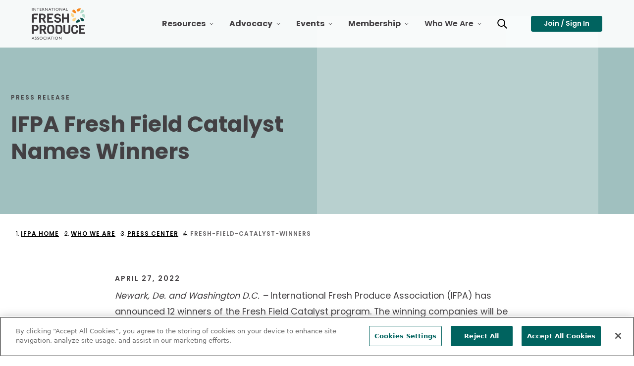

--- FILE ---
content_type: text/html; charset=utf-8
request_url: https://www.freshproduce.com/who-we-are/press-center/2022/fresh-field-catalyst-winners/
body_size: 38372
content:




<!DOCTYPE html>
<html lang="en" class="">
<head>
    <script src="https://cdn.optimizely.com/js/6733203359662080.js"></script>
    <meta charset="utf-8">
    <meta http-equiv="X-UA-Compatible" content="IE=edge">
    <meta name="viewport" content="width=device-width, initial-scale=1, maximum-scale=5" />
    <meta name="author" content="" />

    <link rel="apple-touch-icon" sizes="180x180" href="/favicons/apple-touch-icon.png?v=8.0.0.0">
    <link rel="icon" type="image/png" sizes="32x32" href="/favicons/favicon-32x32.png?v=8.0.0.0">
    <link rel="icon" type="image/png" sizes="16x16" href="/favicons/favicon-16x16.png?v=8.0.0.0">
    <link rel="manifest" href="/favicons/site.webmanifest?v=8.0.0.0">
    <link rel="mask-icon" href="/favicons/safari-pinned-tab.svg?v=8.0.0.0" color="#5bbad5">
    <meta name="msapplication-TileColor" content="#da532c">
    <meta name="theme-color" content="#ffffff">

    <link rel="canonical" href="https://www.freshproduce.com/who-we-are/press-center/2022/fresh-field-catalyst-winners/"/>
    <meta name="title" property="title" content="IFPA Fresh Field Catalyst Names Winners" />
<meta name="keywords" property="keywords" content="Fresh Field Catalyst, produce technology accelerator, produce industry technology, Vonnie Estes, produce industry robotics, produce industry biotech, produce industry software, produce industry hardware" />
<meta name="description" property="description" content="International Fresh Produce Association (IFPA) has announced 12 winners of the Fresh Field Catalyst program. The winning companies will be invited to take part in an immersion week to take place in California May 9-13." />



    <title> IFPA Fresh Field Catalyst Names Winners</title>
    <link rel="icon" href="/favicon.ico" type="image/x-icon" />

    <link rel="stylesheet preload" href="/dist/Produce/styles.css?v=8.0.0.0" as="style" />
    
    
    <script>
!function(T,l,y){var S=T.location,k="script",D="instrumentationKey",C="ingestionendpoint",I="disableExceptionTracking",E="ai.device.",b="toLowerCase",w="crossOrigin",N="POST",e="appInsightsSDK",t=y.name||"appInsights";(y.name||T[e])&&(T[e]=t);var n=T[t]||function(d){var g=!1,f=!1,m={initialize:!0,queue:[],sv:"5",version:2,config:d};function v(e,t){var n={},a="Browser";return n[E+"id"]=a[b](),n[E+"type"]=a,n["ai.operation.name"]=S&&S.pathname||"_unknown_",n["ai.internal.sdkVersion"]="javascript:snippet_"+(m.sv||m.version),{time:function(){var e=new Date;function t(e){var t=""+e;return 1===t.length&&(t="0"+t),t}return e.getUTCFullYear()+"-"+t(1+e.getUTCMonth())+"-"+t(e.getUTCDate())+"T"+t(e.getUTCHours())+":"+t(e.getUTCMinutes())+":"+t(e.getUTCSeconds())+"."+((e.getUTCMilliseconds()/1e3).toFixed(3)+"").slice(2,5)+"Z"}(),iKey:e,name:"Microsoft.ApplicationInsights."+e.replace(/-/g,"")+"."+t,sampleRate:100,tags:n,data:{baseData:{ver:2}}}}var h=d.url||y.src;if(h){function a(e){var t,n,a,i,r,o,s,c,u,p,l;g=!0,m.queue=[],f||(f=!0,t=h,s=function(){var e={},t=d.connectionString;if(t)for(var n=t.split(";"),a=0;a<n.length;a++){var i=n[a].split("=");2===i.length&&(e[i[0][b]()]=i[1])}if(!e[C]){var r=e.endpointsuffix,o=r?e.location:null;e[C]="https://"+(o?o+".":"")+"dc."+(r||"services.visualstudio.com")}return e}(),c=s[D]||d[D]||"",u=s[C],p=u?u+"/v2/track":d.endpointUrl,(l=[]).push((n="SDK LOAD Failure: Failed to load Application Insights SDK script (See stack for details)",a=t,i=p,(o=(r=v(c,"Exception")).data).baseType="ExceptionData",o.baseData.exceptions=[{typeName:"SDKLoadFailed",message:n.replace(/\./g,"-"),hasFullStack:!1,stack:n+"\nSnippet failed to load ["+a+"] -- Telemetry is disabled\nHelp Link: https://go.microsoft.com/fwlink/?linkid=2128109\nHost: "+(S&&S.pathname||"_unknown_")+"\nEndpoint: "+i,parsedStack:[]}],r)),l.push(function(e,t,n,a){var i=v(c,"Message"),r=i.data;r.baseType="MessageData";var o=r.baseData;return o.message='AI (Internal): 99 message:"'+("SDK LOAD Failure: Failed to load Application Insights SDK script (See stack for details) ("+n+")").replace(/\"/g,"")+'"',o.properties={endpoint:a},i}(0,0,t,p)),function(e,t){if(JSON){var n=T.fetch;if(n&&!y.useXhr)n(t,{method:N,body:JSON.stringify(e),mode:"cors"});else if(XMLHttpRequest){var a=new XMLHttpRequest;a.open(N,t),a.setRequestHeader("Content-type","application/json"),a.send(JSON.stringify(e))}}}(l,p))}function i(e,t){f||setTimeout(function(){!t&&m.core||a()},500)}var e=function(){var n=l.createElement(k);n.src=h;var e=y[w];return!e&&""!==e||"undefined"==n[w]||(n[w]=e),n.onload=i,n.onerror=a,n.onreadystatechange=function(e,t){"loaded"!==n.readyState&&"complete"!==n.readyState||i(0,t)},n}();y.ld<0?l.getElementsByTagName("head")[0].appendChild(e):setTimeout(function(){l.getElementsByTagName(k)[0].parentNode.appendChild(e)},y.ld||0)}try{m.cookie=l.cookie}catch(p){}function t(e){for(;e.length;)!function(t){m[t]=function(){var e=arguments;g||m.queue.push(function(){m[t].apply(m,e)})}}(e.pop())}var n="track",r="TrackPage",o="TrackEvent";t([n+"Event",n+"PageView",n+"Exception",n+"Trace",n+"DependencyData",n+"Metric",n+"PageViewPerformance","start"+r,"stop"+r,"start"+o,"stop"+o,"addTelemetryInitializer","setAuthenticatedUserContext","clearAuthenticatedUserContext","flush"]),m.SeverityLevel={Verbose:0,Information:1,Warning:2,Error:3,Critical:4};var s=(d.extensionConfig||{}).ApplicationInsightsAnalytics||{};if(!0!==d[I]&&!0!==s[I]){var c="onerror";t(["_"+c]);var u=T[c];T[c]=function(e,t,n,a,i){var r=u&&u(e,t,n,a,i);return!0!==r&&m["_"+c]({message:e,url:t,lineNumber:n,columnNumber:a,error:i}),r},d.autoExceptionInstrumented=!0}return m}(y.cfg);function a(){y.onInit&&y.onInit(n)}(T[t]=n).queue&&0===n.queue.length?(n.queue.push(a),n.trackPageView({})):a()}(window,document,{src: "https://js.monitor.azure.com/scripts/b/ai.2.gbl.min.js", crossOrigin: "anonymous", cfg: {instrumentationKey: '93e8f772-e09c-4ab4-aa8f-f248bb7c3bb8', disableCookiesUsage: false }});
</script>
<script>
_iaq = [ ['client', 'b3bb03ab55594028b9109f5342852337'], ['track', 'consume'] ]; !function(d,s){var ia=d.createElement(s);ia.async=1,s=d.getElementsByTagName(s)[0],ia.src='//s.usea01.idio.episerver.net/ia.js',s.parentNode.insertBefore(ia,s)}(document,'script');
</script>

    <style>

.skip-to-content{visibility:hidden;}
.colorWhite{color:#fff!important;}
.large-body-link{font-size: 1.5rem!important; line-height: 2.5rem;}
.scheduleLinksOverride{color: #00635f; font-weight: 600; text-decoration: underline;}
.ifpaNumberCircle {
  width: 80px;
  height: 80px;
  background-color: #00635F;
  border-radius: 50%;
  color: #fff;
  display: flex;
  align-items: center;
  justify-content: center;
font-size:30px
 
}
.IfpaCallOut{
 background-color: #E7EFEF;
padding:4px;
}
</style>
<meta name="facebook-domain-verification" content="gsokmkp1v7vhus93hqqsksq9t03rod" />
<style />

</style>

    



    <!--AppInsights-->
    <script type="text/javascript">!function(T,l,y){var S=T.location,k="script",D="instrumentationKey",C="ingestionendpoint",I="disableExceptionTracking",E="ai.device.",b="toLowerCase",w="crossOrigin",N="POST",e="appInsightsSDK",t=y.name||"appInsights";(y.name||T[e])&&(T[e]=t);var n=T[t]||function(d){var g=!1,f=!1,m={initialize:!0,queue:[],sv:"5",version:2,config:d};function v(e,t){var n={},a="Browser";return n[E+"id"]=a[b](),n[E+"type"]=a,n["ai.operation.name"]=S&&S.pathname||"_unknown_",n["ai.internal.sdkVersion"]="javascript:snippet_"+(m.sv||m.version),{time:function(){var e=new Date;function t(e){var t=""+e;return 1===t.length&&(t="0"+t),t}return e.getUTCFullYear()+"-"+t(1+e.getUTCMonth())+"-"+t(e.getUTCDate())+"T"+t(e.getUTCHours())+":"+t(e.getUTCMinutes())+":"+t(e.getUTCSeconds())+"."+((e.getUTCMilliseconds()/1e3).toFixed(3)+"").slice(2,5)+"Z"}(),iKey:e,name:"Microsoft.ApplicationInsights."+e.replace(/-/g,"")+"."+t,sampleRate:100,tags:n,data:{baseData:{ver:2}}}}var h=d.url||y.src;if(h){function a(e){var t,n,a,i,r,o,s,c,u,p,l;g=!0,m.queue=[],f||(f=!0,t=h,s=function(){var e={},t=d.connectionString;if(t)for(var n=t.split(";"),a=0;a<n.length;a++){var i=n[a].split("=");2===i.length&&(e[i[0][b]()]=i[1])}if(!e[C]){var r=e.endpointsuffix,o=r?e.location:null;e[C]="https://"+(o?o+".":"")+"dc."+(r||"services.visualstudio.com")}return e}(),c=s[D]||d[D]||"",u=s[C],p=u?u+"/v2/track":d.endpointUrl,(l=[]).push((n="SDK LOAD Failure: Failed to load Application Insights SDK script (See stack for details)",a=t,i=p,(o=(r=v(c,"Exception")).data).baseType="ExceptionData",o.baseData.exceptions=[{typeName:"SDKLoadFailed",message:n.replace(/\./g,"-"),hasFullStack:!1,stack:n+"\nSnippet failed to load ["+a+"] -- Telemetry is disabled\nHelp Link: https://go.microsoft.com/fwlink/?linkid=2128109\nHost: "+(S&&S.pathname||"_unknown_")+"\nEndpoint: "+i,parsedStack:[]}],r)),l.push(function(e,t,n,a){var i=v(c,"Message"),r=i.data;r.baseType="MessageData";var o=r.baseData;return o.message='AI (Internal): 99 message:"'+("SDK LOAD Failure: Failed to load Application Insights SDK script (See stack for details) ("+n+")").replace(/\"/g,"")+'"',o.properties={endpoint:a},i}(0,0,t,p)),function(e,t){if(JSON){var n=T.fetch;if(n&&!y.useXhr)n(t,{method:N,body:JSON.stringify(e),mode:"cors"});else if(XMLHttpRequest){var a=new XMLHttpRequest;a.open(N,t),a.setRequestHeader("Content-type","application/json"),a.send(JSON.stringify(e))}}}(l,p))}function i(e,t){f||setTimeout(function(){!t&&m.core||a()},500)}var e=function(){var n=l.createElement(k);n.src=h;var e=y[w];return!e&&""!==e||"undefined"==n[w]||(n[w]=e),n.onload=i,n.onerror=a,n.onreadystatechange=function(e,t){"loaded"!==n.readyState&&"complete"!==n.readyState||i(0,t)},n}();y.ld<0?l.getElementsByTagName("head")[0].appendChild(e):setTimeout(function(){l.getElementsByTagName(k)[0].parentNode.appendChild(e)},y.ld||0)}try{m.cookie=l.cookie}catch(p){}function t(e){for(;e.length;)!function(t){m[t]=function(){var e=arguments;g||m.queue.push(function(){m[t].apply(m,e)})}}(e.pop())}var n="track",r="TrackPage",o="TrackEvent";t([n+"Event",n+"PageView",n+"Exception",n+"Trace",n+"DependencyData",n+"Metric",n+"PageViewPerformance","start"+r,"stop"+r,"start"+o,"stop"+o,"addTelemetryInitializer","setAuthenticatedUserContext","clearAuthenticatedUserContext","flush"]),m.SeverityLevel={Verbose:0,Information:1,Warning:2,Error:3,Critical:4};var s=(d.extensionConfig||{}).ApplicationInsightsAnalytics||{};if(!0!==d[I]&&!0!==s[I]){var c="onerror";t(["_"+c]);var u=T[c];T[c]=function(e,t,n,a,i){var r=u&&u(e,t,n,a,i);return!0!==r&&m["_"+c]({message:e,url:t,lineNumber:n,columnNumber:a,error:i}),r},d.autoExceptionInstrumented=!0}return m}(y.cfg);function a(){y.onInit&&y.onInit(n)}(T[t]=n).queue&&0===n.queue.length?(n.queue.push(a),n.trackPageView({})):a()}(window,document,{
src: "https://js.monitor.azure.com/scripts/b/ai.2.min.js", // The SDK URL Source
crossOrigin: "anonymous", 
cfg: { // Application Insights Configuration
    instrumentationKey: '93e8f772-e09c-4ab4-aa8f-f248bb7c3bb8'
}});</script>
    <meta property="og:title" content="IFPA Fresh Field Catalyst Names Winners" />
<meta property="og:type" content="website" />
<meta property="og:url" content="/who-we-are/press-center/2022/fresh-field-catalyst-winners/" />
<meta property="og:locale" content="en" />
<meta property="og:site_name" content="International Fresh Produce Association" />
<meta name="twitter:title" content="IFPA Fresh Field Catalyst Names Winners" />
<meta name="twitter:card" content="summary" />
<meta name="twitter:site" content="" />
<meta property="og:description" content="International Fresh Produce Association (IFPA) has announced 12 winners of the Fresh Field Catalyst program. The winning companies will be invited to take part in an immersion week to take place in California May 9-13." />
<meta name="twitter:description" content="International Fresh Produce Association (IFPA) has announced 12 winners of the Fresh Field Catalyst program. The winning companies will be invited to take part in an immersion week to take place in California May 9-13." />
<meta property="og:image" content="https://www.freshproduce.com/images/blueagave-seed.png" />
<meta name="twitter:image" content="https://www.freshproduce.com/images/blueagave-seed.png" />

    <meta property="article:published_time" content="2022-04-27T04:00:00"/>
<meta property="article:category" content="Press Release"/>
<meta property="article:tag" content="Press Release"/>
<meta property="article:tag" content="Technology"/>
<meta property="article:content_type" content="PressDetailPage"/>
<meta property="idio:accent_color" content="default"/>
<meta property="idio:eyebrow" content="April 27, 2022"/>
<meta property="idio:tile_grid" content="https://www.freshproduce.com/images/blueagave-seed.png"/>
<meta property="idio:tile_list" content="https://www.freshproduce.com/images/blueagave-seed.png"/>
<meta property="idio:tile_feature" content="https://www.freshproduce.com/images/blueagave-seed.png"/>
<script type="text/javascript">!function(d,s){var ip=d.createElement(s);ip.async=1,s=d.getElementsByTagName(s)[0],ip.src='//s.usea01.idio.episerver.net/ip.js',s.parentNode.insertBefore(ip, s)}(document,'script');</script>

    <!--Google Tag Manager -->
<script>(function(w,d,s,l,i){w[l]=w[l]||[];w[l].push({'gtm.start':
new Date().getTime(),event:'gtm.js'});var f=d.getElementsByTagName(s)[0],
j=d.createElement(s),dl=l!='dataLayer'?'&l='+l:'';j.async=true;j.src=
'https://www.googletagmanager.com/gtm.js?id='+i+dl;f.parentNode.insertBefore(j,f);
})(window,document,'script','dataLayer','GTM-KCQ6PN7');</script>
<!-- End Google Tag Manager -->

    
    <script type="text/javascript" src="https://platform-api.sharethis.com/js/sharethis.js#property=64b00f630f9156001a29198d&product=inline-share-buttons&source=platform" async="async"></script>


     
</head>


<body class="press-detail-page color-blueagave">
    

    <!-- Google Tag Manager (noscript) -->
<noscript>
    <iframe src="https://www.googletagmanager.com/ns.html?id=GTM-KCQ6PN7" height="0" width="0" style="display: none; visibility: hidden" ></ iframe > 
</noscript>
<!-- End Google Tag Manager (noscript) -->

    
    



<header>
    <nav class="mega-menu" role="navigation" aria-label="Main Navigation">
        <div class="nav-wrapper">
            <a href="#pageContent" class="skip-to-content">Skip Navigation</a>
            <div class="header">
                <button class="navbar-toggle" type="button">
                    <span class="sr-only">Toggle Navigation</span>
                    <span class="icon-bar"></span>
                    <span class="icon-bar"></span>
                    <span class="icon-bar"></span>
                </button>
                <div class="nav-brand">
                    <a href="/" aria-label="Primary Logo">
                        

<svg width="684" height="407" viewBox="0 0 684 407" fill="none" xmlns="http://www.w3.org/2000/svg"><path d="M15.27 370.291H18.84L34.78 406.011H29.57L24.83 395.471H9.67L5.23 406.011H0L15.27 370.291ZM22.74 391.011L17 378.101L11.69 391.011H22.74ZM52.68 391.181L48.81 388.831C46.8216 387.72 45.0661 386.237 43.64 384.461C42.6107 383.018 42.071 381.283 42.1 379.511C42.0504 378.226 42.2846 376.946 42.7858 375.762C43.2871 374.578 44.0431 373.519 45 372.661C47.0963 370.843 49.8079 369.895 52.58 370.011C55.4944 369.993 58.3448 370.865 60.75 372.511V378.281C59.6824 377.152 58.4023 376.244 56.9831 375.611C55.5639 374.978 54.0336 374.631 52.48 374.591C51.0259 374.529 49.5898 374.932 48.38 375.741C47.8869 376.059 47.4818 376.495 47.2021 377.011C46.9225 377.527 46.7773 378.104 46.78 378.691C46.7912 379.802 47.2113 380.87 47.96 381.691C49.0584 382.868 50.342 383.858 51.76 384.621L55.64 386.921C59.98 389.508 62.15 392.804 62.15 396.811C62.1963 398.106 61.964 399.395 61.4689 400.593C60.9737 401.79 60.2273 402.867 59.28 403.751C57.2458 405.582 54.5741 406.54 51.84 406.421C48.3741 406.434 45.0015 405.298 42.25 403.191V396.721C45.0033 400.248 48.1833 402.011 51.79 402.011C53.2403 402.066 54.6614 401.593 55.79 400.681C56.2935 400.283 56.6989 399.776 56.9746 399.196C57.2503 398.617 57.389 397.982 57.38 397.341C57.3667 395.121 55.8 393.058 52.68 391.151V391.181ZM81.75 391.181L77.89 388.831C75.8988 387.72 74.1402 386.237 72.71 384.461C71.6807 383.018 71.141 381.283 71.17 379.511C71.1261 378.23 71.364 376.956 71.8669 375.777C72.3697 374.599 73.1252 373.545 74.08 372.691C76.1703 370.867 78.8776 369.908 81.65 370.011C84.5644 369.993 87.4148 370.865 89.82 372.511V378.281C88.7528 377.151 87.4727 376.243 86.0534 375.61C84.6341 374.977 83.1037 374.63 81.55 374.591C80.0988 374.528 78.6655 374.931 77.46 375.741C76.9657 376.058 76.5591 376.494 76.2778 377.01C75.9964 377.526 75.8493 378.104 75.85 378.691C75.8659 379.801 76.2853 380.867 77.03 381.691C78.1305 382.866 79.4137 383.855 80.83 384.621L84.72 386.921C89.0533 389.508 91.22 392.804 91.22 396.811C91.2656 398.105 91.034 399.393 90.5407 400.59C90.0474 401.787 89.3039 402.865 88.36 403.751C86.3236 405.578 83.6534 406.536 80.92 406.421C77.4513 406.433 74.076 405.297 71.32 403.191V396.721C74.0667 400.248 77.2467 402.011 80.86 402.011C82.3103 402.066 83.7314 401.593 84.86 400.681C85.3635 400.283 85.7689 399.776 86.0446 399.196C86.3203 398.617 86.459 397.982 86.45 397.341C86.4433 395.121 84.8767 393.058 81.75 391.151V391.181ZM119.47 370.011C121.986 369.934 124.492 370.355 126.844 371.249C129.197 372.143 131.35 373.493 133.18 375.221C134.965 376.891 136.376 378.92 137.32 381.174C138.265 383.429 138.721 385.857 138.66 388.301C138.724 390.738 138.263 393.159 137.309 395.402C136.355 397.646 134.93 399.657 133.13 401.301C129.339 404.78 124.332 406.63 119.19 406.451C116.728 406.526 114.275 406.109 111.976 405.225C109.677 404.341 107.577 403.007 105.8 401.301C104.052 399.645 102.673 397.639 101.751 395.415C100.83 393.191 100.386 390.798 100.45 388.391C100.379 385.94 100.823 383.501 101.751 381.231C102.679 378.961 104.072 376.91 105.84 375.211C107.651 373.48 109.79 372.129 112.13 371.236C114.471 370.343 116.966 369.926 119.47 370.011ZM119.67 374.841C117.833 374.778 116.001 375.084 114.284 375.74C112.567 376.396 110.998 377.389 109.67 378.661C108.375 379.923 107.358 381.44 106.683 383.118C106.008 384.795 105.69 386.594 105.75 388.401C105.703 390.183 106.029 391.954 106.708 393.603C107.386 395.251 108.402 396.739 109.69 397.971C112.399 400.436 115.933 401.795 119.596 401.78C123.258 401.765 126.781 400.378 129.47 397.891C130.773 396.642 131.801 395.135 132.49 393.467C133.179 391.799 133.512 390.005 133.47 388.201C133.504 386.424 133.165 384.66 132.477 383.022C131.788 381.385 130.764 379.909 129.47 378.691C128.178 377.424 126.645 376.428 124.962 375.764C123.279 375.099 121.479 374.778 119.67 374.821V374.841ZM180.76 397.841V403.441C176.782 405.537 172.336 406.587 167.84 406.491C164.321 406.605 160.835 405.78 157.74 404.101C154.997 402.536 152.727 400.259 151.17 397.511C149.572 394.753 148.74 391.618 148.76 388.431C148.711 385.989 149.178 383.564 150.131 381.315C151.084 379.066 152.501 377.044 154.29 375.381C156.096 373.626 158.233 372.247 160.576 371.326C162.919 370.404 165.422 369.957 167.94 370.011C172.246 370.163 176.478 371.184 180.38 373.011V378.481C176.699 376.246 172.495 375.018 168.19 374.921C166.329 374.863 164.474 375.174 162.734 375.836C160.993 376.499 159.402 377.5 158.05 378.781C156.743 380.018 155.711 381.517 155.022 383.18C154.332 384.842 154.001 386.632 154.05 388.431C153.997 390.226 154.326 392.012 155.015 393.671C155.705 395.33 156.739 396.823 158.05 398.051C160.802 400.599 164.452 401.951 168.2 401.811C172.689 401.726 177.055 400.328 180.76 397.791V397.841ZM192.28 370.551H197.37V406.011H192.28V370.551ZM221.81 370.341H225.39L241.32 406.011H236.12L231.38 395.471H216.22L211.78 406.011H206.55L221.81 370.341ZM229.29 391.011L223.55 378.131L218.24 391.011H229.29ZM242.18 370.481H271.87V375.011H259.48V406.011H254.37V375.011H242.18V370.481ZM281.94 370.531H287V406.011H281.91L281.94 370.531ZM317.57 370.021C320.086 369.944 322.592 370.365 324.944 371.259C327.297 372.153 329.45 373.503 331.28 375.231C333.065 376.901 334.476 378.93 335.42 381.184C336.365 383.439 336.821 385.867 336.76 388.311C336.824 390.748 336.363 393.169 335.409 395.413C334.455 397.656 333.03 399.667 331.23 401.311C327.439 404.79 322.432 406.64 317.29 406.461C314.828 406.536 312.375 406.119 310.076 405.235C307.777 404.351 305.677 403.017 303.9 401.311C302.152 399.655 300.773 397.649 299.851 395.425C298.93 393.201 298.486 390.808 298.55 388.401C298.479 385.95 298.923 383.511 299.851 381.241C300.779 378.971 302.172 376.92 303.94 375.221C305.75 373.488 307.889 372.135 310.229 371.24C312.57 370.346 315.066 369.928 317.57 370.011V370.021ZM317.77 374.851C315.933 374.788 314.101 375.094 312.384 375.75C310.667 376.406 309.098 377.399 307.77 378.671C306.475 379.933 305.458 381.45 304.783 383.128C304.108 384.805 303.79 386.604 303.85 388.411C303.803 390.193 304.129 391.964 304.808 393.613C305.486 395.261 306.502 396.749 307.79 397.981C310.499 400.446 314.033 401.805 317.696 401.79C321.358 401.775 324.881 400.388 327.57 397.901C328.873 396.652 329.901 395.145 330.59 393.477C331.279 391.809 331.612 390.015 331.57 388.211C331.604 386.434 331.266 384.67 330.577 383.032C329.888 381.395 328.864 379.919 327.57 378.701C326.279 377.432 324.746 376.435 323.063 375.768C321.38 375.102 319.58 374.78 317.77 374.821V374.851ZM376.47 370.531H381.3V406.011H376.93L353.17 378.631V406.011H348.38V370.501H352.5L376.5 398.101L376.47 370.531ZM3.77 0.520852H8.86V36.0609H3.77V0.520852ZM50.19 0.520852H55V36.0609H50.65L26.89 8.69085V36.0609H22.11V0.520852H26.23L50.23 28.1209L50.19 0.520852ZM64.82 0.520852H94.51V5.01085H82.12V36.0609H77V5.01085H64.82V0.520852ZM104.52 0.520852H124.67V5.01085H109.61V15.8909H124.16V20.4409H109.61V31.4409H125.16V36.0109H104.52V0.520852ZM135.94 36.0609V0.520852H144.84C148.44 0.520852 151.293 1.41085 153.4 3.19085C154.447 4.0729 155.277 5.18348 155.826 6.437C156.376 7.69051 156.63 9.05348 156.57 10.4209C156.61 12.3264 156.062 14.1981 155 15.7809C153.899 17.3399 152.345 18.5232 150.55 19.1709C151.801 20.0222 152.922 21.0494 153.88 22.2208C155.559 24.3823 157.095 26.6504 158.48 29.0109C159.72 31.0109 160.72 32.5309 161.48 33.5709L163.36 36.1109H157.3L155.75 33.7709C155.658 33.6219 155.558 33.4784 155.45 33.3409L154.45 31.9309L152.87 29.3409L151.17 26.5609C150.306 25.2969 149.336 24.1093 148.27 23.0109C147.571 22.2803 146.773 21.6509 145.9 21.1409C144.775 20.684 143.561 20.489 142.35 20.5709H141V36.0609H135.94ZM142.55 4.84085H141V16.0609H143C144.792 16.1752 146.59 15.9513 148.3 15.4009C149.234 14.9794 150.016 14.2813 150.54 13.4009C151.078 12.4935 151.355 11.4554 151.34 10.4009C151.347 9.33484 151.037 8.29084 150.45 7.40085C149.857 6.49713 148.976 5.82047 147.95 5.48085C146.192 4.9983 144.372 4.78256 142.55 4.84085ZM200.7 0.520852H205.54V36.0609H201.16L177.4 8.69085V36.0609H172.62V0.520852H176.74L200.74 28.1209L200.7 0.520852ZM229.7 0.320852H233.28L249.22 36.0609H244L239.26 25.5309H224.11L219.67 36.0609H214.44L229.7 0.320852ZM237.18 21.0109L231.44 8.13085L226.13 21.0109H237.18ZM250.07 0.470852H279.76V5.01085H267.37V36.0609H262.26V5.01085H250.07V0.470852ZM289.83 0.470852H294.92V36.0609H289.83V0.470852ZM325.46 0.0108516C327.977 -0.0666877 330.484 0.354637 332.837 1.25054C335.19 2.14644 337.342 3.49921 339.17 5.23085C340.957 6.89707 342.37 8.92388 343.314 11.1771C344.259 13.4303 344.714 15.8585 344.65 18.3009C344.714 20.7375 344.253 23.1595 343.299 25.4025C342.345 27.6455 340.92 29.6571 339.12 31.3009C335.327 34.7762 330.322 36.6252 325.18 36.4509C322.718 36.5238 320.266 36.1061 317.967 35.2219C315.668 34.3377 313.569 33.0048 311.79 31.3009C310.042 29.6428 308.663 27.6357 307.741 25.4098C306.819 23.184 306.376 20.7891 306.44 18.3809C306.37 15.931 306.813 13.4936 307.741 11.2254C308.669 8.95718 310.062 6.90839 311.83 5.21085C313.641 3.47968 315.779 2.12789 318.12 1.2349C320.461 0.341914 322.956 -0.074253 325.46 0.0108516ZM325.66 4.84085C323.823 4.78057 321.992 5.08738 320.275 5.7433C318.558 6.39923 316.989 7.3911 315.66 8.66085C314.365 9.92255 313.348 11.4404 312.673 13.1175C311.998 14.7946 311.68 16.594 311.74 18.4009C311.681 20.1873 311.999 21.9662 312.672 23.6219C313.346 25.2776 314.361 26.7729 315.65 28.0109C318.355 30.4821 321.891 31.8457 325.556 31.8309C329.22 31.8161 332.745 30.4239 335.43 27.9309C336.733 26.6818 337.761 25.1752 338.45 23.5069C339.139 21.8386 339.472 20.0452 339.43 18.2409C339.466 16.4655 339.128 14.7026 338.439 13.0661C337.75 11.4296 336.725 9.95601 335.43 8.74085C334.145 7.47047 332.618 6.47075 330.94 5.80086C329.262 5.13098 327.467 4.80453 325.66 4.84085ZM384.36 0.520852H389.2V36.0609H384.82L361.06 8.69085V36.0609H356.27V0.520852H360.4L384.4 28.1209L384.36 0.520852ZM413.36 0.320852H416.94L432.87 36.0609H427.66L422.93 25.5309H407.76L403.32 36.0609H398.09L413.36 0.320852ZM420.84 21.0109L415.1 8.13085L409.78 21.0109H420.84ZM442 0.520852H447.09V31.4309H463.09V36.0609H442V0.520852ZM80.11 94.0108H39.26C34.48 94.0108 31.1467 94.9342 29.26 96.7808C27.3733 98.6275 26.4267 101.828 26.42 106.381V122.491H67.25V142.681H26.4V189.681H3.77V97.4209C3.77 88.8542 5.64333 82.7775 9.39 79.1908C13.1367 75.6042 19.5633 73.8142 28.67 73.8208H80.11V94.0108ZM183.47 189.711H157.27L134.64 146.711H118.36V189.711H95.74V73.8208H141.15C152.65 73.8208 161.793 77.3175 168.58 84.3109C175.367 91.3042 178.757 100.178 178.75 110.931C178.929 118.162 176.791 125.261 172.65 131.191C168.973 136.593 163.711 140.722 157.59 143.011L183.47 189.711ZM151.47 122.891C154.58 119.536 156.247 115.093 156.11 110.521C156.11 105.581 154.617 101.581 151.63 98.5209C148.643 95.4609 144.643 93.9408 139.63 93.9608H118.36V127.821H139.69C141.895 127.888 144.088 127.483 146.123 126.632C148.158 125.782 149.988 124.506 151.49 122.891H151.47ZM274.47 189.711H198.12V73.8208H274.46V94.0108H220.75V121.191H256.75V141.381H220.75V169.541H274.46L274.47 189.711ZM374.74 155.531C374.74 166.491 370.723 175.091 362.69 181.331C354.657 187.571 344.403 190.691 331.93 190.691C321.818 190.626 311.915 187.813 303.28 182.551C298.576 179.572 294.71 175.442 292.05 170.551C289.059 165.153 287.545 159.061 287.66 152.891H308.19C308.269 155.463 308.994 157.975 310.297 160.194C311.601 162.413 313.441 164.269 315.65 165.591C320.58 168.829 326.362 170.528 332.26 170.471C345.82 170.471 352.6 165.698 352.6 156.151C352.6 148.344 347.99 143.731 338.77 142.311L319.89 140.311C310.443 138.898 302.953 135.534 297.42 130.221C291.887 124.908 289.12 117.258 289.12 107.271C289.12 97.2709 293.08 89.0209 301 82.5209C308.92 76.0209 318.92 72.7675 331 72.7608C343.093 72.7608 352.83 75.8275 360.21 81.9608C363.758 84.7858 366.603 88.3937 368.524 92.5019C370.444 96.6101 371.388 101.107 371.28 105.641C371.28 105.641 355.99 105.581 350.87 105.581C348.77 96.8342 342.497 92.4575 332.05 92.4509C325.43 92.4509 320.25 93.8642 316.51 96.6908C312.77 99.5175 310.897 102.851 310.89 106.691C310.814 108.421 311.143 110.145 311.849 111.727C312.556 113.308 313.621 114.703 314.96 115.801C317.865 118.136 321.375 119.596 325.08 120.011L343.64 122.011C364.373 124.824 374.737 135.998 374.73 155.531H374.74ZM474.84 189.711H452.21V142.831H409.72V189.711H387.1V73.8208H409.72V122.821H452.21V73.8208H474.83L474.84 189.711ZM76.94 226.861C83.6067 233.528 86.94 243.321 86.94 256.241C86.94 269.161 83.6067 278.954 76.94 285.621C70.2733 292.288 60.86 295.621 48.7 295.621H26.4V332.731H3.77V216.851H48.7C60.8533 216.851 70.2667 220.188 76.94 226.861ZM64.32 256.241C64.32 243.421 58.7333 237.011 47.56 237.011H26.4V275.261H47.56C52.98 275.261 57.13 273.798 60.01 270.871C62.89 267.944 64.3267 263.068 64.32 256.241ZM189.66 332.741H163.45L140.82 289.741H124.55V332.741H101.92V216.851H147.34C158.84 216.851 167.98 220.348 174.76 227.341C181.54 234.334 184.933 243.224 184.94 254.011C185.116 261.243 182.975 268.342 178.83 274.271C175.142 279.641 169.886 283.741 163.78 286.011L189.66 332.741ZM157.66 265.921C160.77 262.566 162.437 258.123 162.3 253.551C162.3 248.611 160.807 244.611 157.82 241.551C154.833 238.491 150.833 236.971 145.82 236.991H124.55V270.851H145.87C148.075 270.919 150.269 270.514 152.304 269.664C154.339 268.814 156.169 267.537 157.67 265.921H157.66ZM289.26 269.421V278.211C289.26 297.644 285.593 311.751 278.26 320.531C270.927 329.311 259.18 333.708 243.02 333.721C226.847 333.721 215.153 329.324 207.94 320.531C200.727 311.738 197.117 297.468 197.11 277.721V269.261C197.11 251.261 200.777 237.858 208.11 229.051C215.443 220.244 227.073 215.851 243 215.871C258.893 215.871 270.583 220.321 278.07 229.221C285.557 238.121 289.29 251.521 289.27 269.421H289.26ZM266.64 277.721V271.721C266.64 261.301 265.337 253.001 262.73 246.821C259.697 239.614 253.19 236.011 243.21 236.011C233.117 236.011 226.55 239.594 223.51 246.761C221.023 252.621 219.777 260.921 219.77 271.661V277.661C219.77 291.661 221.723 301.104 225.63 305.991C227.425 308.269 229.739 310.083 232.38 311.281C235.765 312.712 239.401 313.457 243.077 313.47C246.753 313.484 250.394 312.767 253.79 311.361C256.437 310.168 258.776 308.386 260.63 306.151C262.422 303.723 263.695 300.952 264.37 298.011C265.89 292.731 266.65 285.968 266.65 277.721H266.64ZM392.46 274.301L392.63 286.841C392.362 293.592 391.38 300.296 389.7 306.841C388.04 312.477 384.938 317.581 380.7 321.651C373.32 329.031 362.577 332.721 348.47 332.721C331.87 332.721 320.477 330.524 314.29 326.131C308.103 321.738 305.01 313.788 305.01 302.281V216.851H350.1C363.12 216.851 373.32 220.538 380.7 227.911C386.615 233.763 390.349 241.463 391.28 249.731C392.161 257.89 392.559 266.095 392.47 274.301H392.46ZM369 295.061C369.72 288.222 370.021 281.346 369.9 274.471C370.029 267.702 369.729 260.932 369 254.201C368.612 250.563 367.228 247.103 365 244.201C361.073 239.408 355.407 237.011 348 237.011H327.69V301.141C327.69 305.481 329.153 308.481 332.08 310.141C335.007 311.801 340.243 312.614 347.79 312.581C355.33 312.581 361.053 310.191 364.96 305.411C366.987 302.911 368.333 299.461 369 295.061ZM493.44 216.851V293.011C493.44 305.604 489.18 315.534 480.66 322.801C472.14 330.068 461.643 333.704 449.17 333.711C436.69 333.711 426.19 330.074 417.67 322.801C409.15 315.528 404.873 305.598 404.84 293.011V216.851H427.47V292.211C427.47 299.371 429.45 304.704 433.41 308.211C437.37 311.718 442.607 313.481 449.12 313.501C455.627 313.501 460.89 311.738 464.91 308.211C468.93 304.684 470.93 299.351 470.91 292.211V216.851H493.44ZM571.57 287.851H592.57C592.57 302.604 588.88 313.938 581.5 321.851C574.12 329.764 563.687 333.721 550.2 333.721C520.58 333.721 505.767 316.304 505.76 281.471V271.701C505.76 244.254 513.357 227.054 528.55 220.101C534.55 217.281 541.767 215.871 550.2 215.871C562.573 215.871 572.64 219.261 580.4 226.041C588.16 232.821 592.027 242.614 592 255.421H570.87C569.677 249.021 567.56 244.194 564.52 240.941C561.48 237.688 556.707 236.044 550.2 236.011C542.6 236.011 536.957 238.398 533.27 243.171C530.67 246.544 529.15 252.298 528.71 260.431C528.497 263.031 528.39 266.558 528.39 271.011V281.101C528.39 293.581 530.127 302.101 533.6 306.661C537.18 311.208 542.74 313.484 550.28 313.491C557.82 313.498 563.03 311.411 565.91 307.231C568.777 303.084 570.647 296.614 571.52 287.821L571.57 287.851ZM684 332.741H607.66V216.851H684V237.011H630.28V264.211H666.28V284.401H630.28V312.561H684V332.741Z" fill="#3C393C" /><path d="M549.64 26.8508C565.29 41.7508 567.9 61.3008 568.11 69.1708C547.34 68.6208 533.72 61.0808 524.79 51.5108C509.45 35.0608 533.35 11.3308 549.64 26.8508ZM601.37 44.7508C612.68 38.1708 623.06 26.5708 628.21 6.4408C620.49 4.8908 600.85 3.0908 582.84 15.0408C564.09 27.4808 581.92 56.0608 601.37 44.7508Z" fill="#F68920" /><path d="M524.9 142.791C539.81 127.141 559.36 124.531 567.22 124.321C566.67 145.091 559.14 158.711 549.57 167.631C533.12 183.011 509.39 159.081 524.9 142.791ZM541.39 91.7209C534.81 80.4009 523.21 70.0109 503.08 64.8809C501.53 72.6009 499.74 92.2409 511.68 110.251C524.12 129.011 552.7 111.161 541.39 91.7209Z" fill="#FFD688" /><path d="M639 167.561C623.35 152.651 620.74 133.101 620.53 125.231C641.3 125.781 654.91 133.321 663.84 142.891C679.14 159.341 655.24 183.071 639 167.561ZM589.88 150.311C578.57 156.881 568.2 168.491 563.05 188.621C570.77 190.161 590.41 191.961 608.41 180.011C627.16 167.571 609.33 139.011 589.88 150.311Z" fill="#0E524D" /><path d="M663.68 51.6108C648.78 67.2608 629.23 69.8708 621.36 70.0808C621.91 49.3108 629.45 35.6908 639.01 26.7708C655.46 11.4208 679.19 35.3208 663.68 51.6108ZM644.54 102.381C651.12 113.691 662.72 124.071 682.85 129.221C684.4 121.501 686.2 101.861 674.25 83.8508C661.81 65.1108 633.23 82.9308 644.54 102.381Z" fill="#B2DDCC" /><title xmlns="">International Fresh Produce Association's Full Brand Logo</title></svg>


                        

<svg width="183" height="185" viewBox="0 0 183 185" fill="none" xmlns="http://www.w3.org/2000/svg"><path d="M47.6766 21.5291C63.3266 36.4291 65.9366 55.9791 66.1466 63.8491C45.3766 63.2991 31.7566 55.7591 22.8266 46.1891C7.4866 29.7391 31.3866 6.00914 47.6766 21.5291ZM99.4066 39.4291C110.717 32.8491 121.097 21.2491 126.247 1.11914C118.527 -0.430859 98.8866 -2.23086 80.8766 9.71914C62.1266 22.1591 79.9566 50.7391 99.4066 39.4291Z" fill="#F68920" /><path d="M22.9368 137.469C37.8468 121.819 57.3967 119.209 65.2567 118.999C64.7067 139.769 57.1768 153.389 47.6068 162.309C31.1568 177.689 7.42678 153.759 22.9368 137.469ZM39.4268 86.3992C32.8468 75.0792 21.2467 64.6892 1.11674 59.5592C-0.433258 67.2792 -2.22325 86.9192 9.71675 104.929C22.1567 123.689 50.7368 105.839 39.4268 86.3992Z" fill="#FFD688" /><path d="M137.037 162.239C121.387 147.329 118.777 127.779 118.567 119.909C139.337 120.459 152.947 127.999 161.877 137.569C177.177 154.019 153.277 177.749 137.037 162.239ZM87.9167 144.989C76.6067 151.559 66.2367 163.169 61.0867 183.299C68.8067 184.839 88.4467 186.639 106.447 174.689C125.197 162.249 107.367 133.689 87.9167 144.989Z" fill="#0E524D" /><path d="M161.716 46.2892C146.816 61.9391 127.266 64.5492 119.396 64.7592C119.946 43.9892 127.487 30.3692 137.047 21.4492C153.497 6.09915 177.226 29.9991 161.716 46.2892ZM142.576 97.0592C149.156 108.369 160.756 118.749 180.886 123.899C182.436 116.179 184.236 96.5391 172.286 78.5291C159.847 59.7891 131.266 77.6091 142.576 97.0592Z" fill="#B2DDCC" /><title xmlns="">International Fresh Produce Association's Minimal Seed Logo</title></svg>


                    </a>
                </div>
                <button class="search-toggle block md:hidden" type="button">
                    <span class="sr-only">Toggle Search</span>
                    

<svg width="20" height="20" viewBox="0 0 20 20" fill="none" xmlns="http://www.w3.org/2000/svg"><path fill-rule="evenodd" clip-rule="evenodd" d="M0.25 8.125C0.25 3.77575 3.77575 0.25 8.125 0.25C12.4742 0.25 16 3.77575 16 8.125C16.0027 9.8902 15.4097 11.6047 14.317 12.991L19.4762 18.1495C19.7131 18.3864 19.8056 18.7316 19.7189 19.0552C19.6322 19.3787 19.3795 19.6315 19.0559 19.7182C18.7324 19.8049 18.3871 19.7124 18.1502 19.4755L12.9917 14.317C11.6523 15.3708 9.9625 16 8.125 16C3.77575 16 0.25 12.4742 0.25 8.125ZM8.125 2.125C4.81129 2.125 2.125 4.81129 2.125 8.125C2.125 11.4387 4.81129 14.125 8.125 14.125C11.4387 14.125 14.125 11.4387 14.125 8.125C14.125 4.81129 11.4387 2.125 8.125 2.125Z" fill="black" /><title xmlns="">Search Icon</title></svg>


                </button>
            </div>
            <div class="categories">
                



<button data-id="block-2330" class="nav-item-dropdown default" aria-expanded="false" aria-controls="block-2330" aria-label="Open Toggle Resources sub-navigation" type="button">
    <span class="visually-hidden">toggle menu for Resources</span>
    
<img src="/siteassets/images/icons/navigation/icon-nav-resources.svg" alt="" />

    Resources
    <span class="caret">
        <svg viewBox="0 0 24 24">
            <path d="M15.8 12L7.1 3.3c-.5-.5-.5-1.3 0-1.8s1.3-.5 1.8 0L19.3 12 8.9 22.4c-.5.5-1.3.5-1.8 0s-.5-1.3 0-1.8l8.7-8.6z">
            </path>
        </svg>
    </span>
</button>

<div id="block-2330" class="megamenu-content megamenu-narrow  default  count-col-3 count-teasers-1" aria-hidden="true" role="navigation" aria-label="Resources">
    <div class="subnav-container">
        <div class="left-side">
                <div class="col-3">
                    <ul class="menu-list" role="menu">
                        


<li class="menu-list-item">
    <a href="/resources/Commodities/" target="" class="">Commodity Data</a>
</li>



<li class="menu-list-item">
    <a href="/resources/consumer-trends/" target="" class="">Consumer Trends</a>
</li>



<li class="menu-list-item">
    <a href="/resources/floral/" target="" class="">Floral</a>
</li>



<li class="menu-list-item">
    <a href="/resources/food-safety/" target="" class="">Food Safety</a>
</li>



<li class="menu-list-item">
    <a href="/resources/foodservice/" target="" class="">Foodservice</a>
</li>



<li class="menu-list-item">
    <a href="/resources/global-intelligence-engine/" target="" class="">Global Intelligence Engine</a>
</li>



<li class="menu-list-item">
    <a href="/resources/international-trade/" target="" class="">International Trade</a>
</li>



<li class="menu-list-item">
    <a href="/resources/marketing/" target="" class="">Marketing</a>
</li>



<li class="menu-list-item">
    <a href="/resources/retail/" target="" class="">Retail</a>
</li>



<li class="menu-list-item">
    <a href="/resources/supply-chain-management/" target="" class="">Supply Chain Management</a>
</li>



<li class="menu-list-item">
    <a href="/resources/sustainability/" target="" class="">Sustainability</a>
</li>



<li class="menu-list-item">
    <a href="/resources/talent/" target="" class="">Talent</a>
</li>



<li class="menu-list-item">
    <a href="/resources/technology/" target="" class="">Technology</a>
</li>


                    </ul>
                </div>
                <div class="cta-area">
                    <a class="score-button ghost-button" title="Browse Resources" href="/resources/">
                        Browse Resources
                    </a>
                </div>
        </div>
        <div class="right-side teasers-1">
            


 <div class="tile tile-teaser">
     <div class="image-wrapper">
        <img alt="Promo feature image for AI Data for the Produce Industry" src="https://www.freshproduce.com/siteassets/images/global-intelligence-engine/global-intelligence-engine-hero.jpg/_croppings/resource-detail-page-vertical-promo.jpg" />
     </div>
     <div class="caption">
         <p class="eyebrow">
<span>Global Intelligence Engine</span></p>    
         <p class="title">AI Data for the Produce Industry</p>
         <div class="cta-area">
            <a class="score-button seed-link " target="" href="/resources/global-intelligence-engine/">
                Learn More
            </a>
         </div>
     </div>
 </div>



        </div>
    </div>
</div>





<button data-id="block-3104" class="nav-item-dropdown color-peach" aria-expanded="false" aria-controls="block-3104" aria-label="Open Toggle Advocacy sub-navigation" type="button">
    <span class="visually-hidden">toggle menu for Advocacy</span>
    
<img src="/siteassets/images/icons/navigation/icon-nav-advocacy.svg" alt="" />

    Advocacy
    <span class="caret">
        <svg viewBox="0 0 24 24">
            <path d="M15.8 12L7.1 3.3c-.5-.5-.5-1.3 0-1.8s1.3-.5 1.8 0L19.3 12 8.9 22.4c-.5.5-1.3.5-1.8 0s-.5-1.3 0-1.8l8.7-8.6z">
            </path>
        </svg>
    </span>
</button>

<div id="block-3104" class="megamenu-content megamenu-narrow  color-peach  count-col-2 count-teasers-2" aria-hidden="true" role="navigation" aria-label="Advocacy">
    <div class="subnav-container">
        <div class="left-side">
                <div class="col-2">
                    <ul class="menu-list" role="menu">
                        


<li class="menu-list-item">
    <a href="/advocacy/priority-issues/" target="" class="">U.S. Priority Issues</a>
</li>



<li class="menu-list-item">
    <a href="/advocacy/grassroots/" target="" class="">Get Involved in U.S. Advocacy</a>
</li>



<li class="menu-list-item">
    <a href="/advocacy/freshpac/" target="" class="">U.S. FreshPAC</a>
</li>



<li class="menu-list-item">
    <a href="/resources/advocacy/" target="" class="">Advocacy Resources</a>
</li>



<li class="menu-list-item">
    <a href="/resources/advocacy/meet-the-government-relations-team/" target="" class="">Meet the Team</a>
</li>



<li class="menu-list-item">
    <a href="/advocacy/fresh-faces-of-congress/" target="" class="">U.S. Fresh Faces of Congress</a>
</li>


                    </ul>
                </div>
                <div class="cta-area">
                    <a class="score-button ghost-button" title="Global Advocacy" href="/advocacy/">
                        Global Advocacy
                    </a>
                </div>
        </div>
        <div class="right-side teasers-2">
            


 <div class="tile tile-teaser">
     <div class="image-wrapper">
        <img alt="Promo feature image for Public Policy Issues &amp; Initiatives" src="https://www.freshproduce.com/siteassets/images/field-shots/with-workers/immigrant-workers-in-a-field-harvesting-potatoes.jpg/_croppings/generic-page-vertical-promo.jpg" />
     </div>
     <div class="caption">
         <p class="eyebrow">
<span>Advocacy</span></p>    
         <p class="title">Public Policy Issues &amp; Initiatives</p>
         <div class="cta-area">
            <a class="score-button seed-link " target="" href="/advocacy/priority-issues/">
                Learn More
            </a>
         </div>
     </div>
 </div>




 <div class="tile tile-teaser">
     <div class="image-wrapper">
        <img alt="Promo feature image for Global Advocacy" src="https://www.freshproduce.com/siteassets/images/advocacy/globe-of-f-and-v.jpg/_croppings/generic-page-vertical-promo.jpg" />
     </div>
     <div class="caption">
         <p class="eyebrow">
<span>Advocacy</span></p>    
         <p class="title">Global Advocacy</p>
         <div class="cta-area">
            <a class="score-button seed-link " target="" href="/advocacy/">
                Learn More
            </a>
         </div>
     </div>
 </div>



        </div>
    </div>
</div>





<button data-id="block-3206" class="nav-item-dropdown color-agave" aria-expanded="false" aria-controls="block-3206" aria-label="Open Toggle Events sub-navigation" type="button">
    <span class="visually-hidden">toggle menu for Events</span>
    
<img src="/siteassets/images/icons/navigation/icon-nav-events.svg" alt="" />

    Events
    <span class="caret">
        <svg viewBox="0 0 24 24">
            <path d="M15.8 12L7.1 3.3c-.5-.5-.5-1.3 0-1.8s1.3-.5 1.8 0L19.3 12 8.9 22.4c-.5.5-1.3.5-1.8 0s-.5-1.3 0-1.8l8.7-8.6z">
            </path>
        </svg>
    </span>
</button>

<div id="block-3206" class="megamenu-content megamenu-narrow  color-agave  count-col-1 count-teasers-2" aria-hidden="true" role="navigation" aria-label="Events">
    <div class="subnav-container">
        <div class="left-side">
                <div class="col-1">
                    <ul class="menu-list" role="menu">
                        


<li class="menu-list-item">
    <a href="/events/" target="" class="">Events</a>
</li>



<li class="menu-list-item">
    <a href="/events/webinars/" target="" class="">Webinars</a>
</li>



<li class="menu-list-item">
    <a href="/events/produce-leadership-development/" target="" class="">Produce Leadership Development</a>
</li>



<li class="menu-list-item">
    <a href="/events/awards/" target="" class="">Awards</a>
</li>


                    </ul>
                </div>
                <div class="cta-area">
                    <a class="score-button ghost-button" title="View Upcoming Events" href="/events/">
                        View Upcoming Events
                    </a>
                </div>
        </div>
        <div class="right-side teasers-2">
            


 <div class="tile tile-teaser">
     <div class="image-wrapper">
        <img alt="Promo feature image for Executive Leadership Development Program: Cornell University" src="https://www.freshproduce.com/siteassets/images/global/cornell.jpg/_croppings/event-landing-page-vertical-promo.jpg" />
     </div>
     <div class="caption">
         <p class="eyebrow">
<span>Event</span></p>    
         <p class="title">Executive Leadership Development Program: Cornell University</p>
         <div class="cta-area">
            <a class="score-button seed-link " target="" href="/events/executive-leadership-development-program-at-cornell-university/">
                Learn more
            </a>
         </div>
     </div>
 </div>



        </div>
    </div>
</div>





<button data-id="block-3290" class="nav-item-dropdown color-orange" aria-expanded="false" aria-controls="block-3290" aria-label="Open Toggle Membership sub-navigation" type="button">
    <span class="visually-hidden">toggle menu for Membership</span>
    
<img src="/siteassets/images/icons/navigation/icon-nav-membership.svg" alt="" />

    Membership
    <span class="caret">
        <svg viewBox="0 0 24 24">
            <path d="M15.8 12L7.1 3.3c-.5-.5-.5-1.3 0-1.8s1.3-.5 1.8 0L19.3 12 8.9 22.4c-.5.5-1.3.5-1.8 0s-.5-1.3 0-1.8l8.7-8.6z">
            </path>
        </svg>
    </span>
</button>

<div id="block-3290" class="megamenu-content megamenu-narrow  color-orange  count-col-2 count-teasers-2" aria-hidden="true" role="navigation" aria-label="Membership">
    <div class="subnav-container">
        <div class="left-side">
                <div class="col-2">
                    <ul class="menu-list" role="menu">
                        


<li class="menu-list-item">
    <a href="/membership/join/" target="" class="">Join</a>
</li>



<li class="menu-list-item">
    <a href="/membership/get-involved/" target="" class="">Get Involved</a>
</li>



<li class="menu-list-item">
    <a href="/membership/advertise-and-sponsor/" target="" class="">Partner, Advertise and Sponsor</a>
</li>



<li class="menu-list-item">
    <a href="/membership/membership-toolkit/" target="" class="">Membership Toolkit</a>
</li>



<li class="menu-list-item">
    <a href="/membership/ifpa-impact-report/" target="" class="">2025 Impact Report</a>
</li>


                    </ul>
                </div>
        </div>
        <div class="right-side teasers-2">
            


 <div class="tile tile-teaser">
     <div class="image-wrapper">
        <img alt="Promo feature image for Join International Fresh Produce Association" src="https://www.freshproduce.com/siteassets/images/various-f-and-v/collageoffruitandveg.jpg/_croppings/generic-page-vertical-promo.jpg" />
     </div>
     <div class="caption">
         <p class="eyebrow">
<span>Article</span></p>    
         <p class="title">Join International Fresh Produce Association</p>
         <div class="cta-area">
            <a class="score-button seed-link " target="" href="/membership/join/">
                Join Today
            </a>
         </div>
     </div>
 </div>



        </div>
    </div>
</div>





<button data-id="block-3046" class="nav-item-dropdown color-blueagave" aria-expanded="false" aria-controls="block-3046" aria-label="Open Toggle Who We Are sub-navigation" type="button">
    <span class="visually-hidden">toggle menu for Who We Are</span>
    
<img src="/siteassets/images/icons/navigation/icon-nav-who-we-are.svg" alt="" />

    Who We Are
    <span class="caret">
        <svg viewBox="0 0 24 24">
            <path d="M15.8 12L7.1 3.3c-.5-.5-.5-1.3 0-1.8s1.3-.5 1.8 0L19.3 12 8.9 22.4c-.5.5-1.3.5-1.8 0s-.5-1.3 0-1.8l8.7-8.6z">
            </path>
        </svg>
    </span>
</button>

<div id="block-3046" class="megamenu-content megamenu-narrow  color-blueagave  count-col-2 count-teasers-1" aria-hidden="true" role="navigation" aria-label="Who We Are">
    <div class="subnav-container">
        <div class="left-side">
                <div class="col-2">
                    <ul class="menu-list" role="menu">
                        


<li class="menu-list-item">
    <a href="/who-we-are/history/" target="" class="">History</a>
</li>



<li class="menu-list-item">
    <a href="/who-we-are/commentary/" target="" class="">Commentary</a>
</li>



<li class="menu-list-item">
    <a href="/who-we-are/press-center/" target="" class="">Press Center</a>
</li>



<li class="menu-list-item">
    <a href="/who-we-are/press-center/2023/member-updates/" target="" class="">Member Updates</a>
</li>



<li class="menu-list-item">
    <a href="/who-we-are/board-of-directors/" target="" class="">Board of Directors</a>
</li>



<li class="menu-list-item">
    <a href="/who-we-are/annual-partners2/" target="" class="">Annual Partners</a>
</li>



<li class="menu-list-item">
    <a href="/who-we-are/careers-and-internships/" target="" class="">Careers</a>
</li>



<li class="menu-list-item">
    <a href="/who-we-are/brand-guidelines/" target="" class="">Brand Guidelines</a>
</li>



<li class="menu-list-item">
    <a href="/who-we-are/fresh-produce-research-center/" target="" class="">Fresh Produce Research Center</a>
</li>



<li class="menu-list-item">
    <a href="/foundation/" target="" class="">The Foundation For Fresh Produce</a>
</li>


                    </ul>
                </div>
                <div class="cta-area">
                    <a class="score-button ghost-button" title="Learn More About IFPA" href="/who-we-are/">
                        Learn More About IFPA
                    </a>
                </div>
        </div>
        <div class="right-side teasers-1">
            


 <div class="tile tile-teaser">
     <div class="image-wrapper">
        <img alt="Promo feature image for Press Releases and other news related to International Fresh Produce Association" src="https://www.freshproduce.com/siteassets/images/various-f-and-v/press-center-hero.jpg/_croppings/generic-page-vertical-promo.jpg" />
     </div>
     <div class="caption">
         <p class="eyebrow">
</p>    
         <p class="title">Press Releases and other news related to International Fresh Produce Association</p>
         <div class="cta-area">
            <a class="score-button seed-link " target="" href="/who-we-are/press-center/">
                Learn More
            </a>
         </div>
     </div>
 </div>



        </div>
    </div>
</div>




                <button data-id="search" class="nav-item-dropdown search-button" aria-expanded="false" aria-controls="search" aria-label="Open Toggle search input" type="button">
                    <span class="visually-hidden">Toggle Search</span>
                    

<svg width="20" height="20" viewBox="0 0 20 20" fill="none" xmlns="http://www.w3.org/2000/svg"><path fill-rule="evenodd" clip-rule="evenodd" d="M0.25 8.125C0.25 3.77575 3.77575 0.25 8.125 0.25C12.4742 0.25 16 3.77575 16 8.125C16.0027 9.8902 15.4097 11.6047 14.317 12.991L19.4762 18.1495C19.7131 18.3864 19.8056 18.7316 19.7189 19.0552C19.6322 19.3787 19.3795 19.6315 19.0559 19.7182C18.7324 19.8049 18.3871 19.7124 18.1502 19.4755L12.9917 14.317C11.6523 15.3708 9.9625 16 8.125 16C3.77575 16 0.25 12.4742 0.25 8.125ZM8.125 2.125C4.81129 2.125 2.125 4.81129 2.125 8.125C2.125 11.4387 4.81129 14.125 8.125 14.125C11.4387 14.125 14.125 11.4387 14.125 8.125C14.125 4.81129 11.4387 2.125 8.125 2.125Z" fill="black" /><title xmlns="">Search Icon</title></svg>


                </button>
                <div id="search" class="megamenu-content" aria-hidden="true" aria-label="search" role="search">
                    <div data-react-component="HeaderSearch" data-props='{"placeholderText":"What are you looking for?","searchPageUrl":"/search/","baseUrl":"https://www.freshproduce.com","staticRoots":[8]}' class='subnav-container'></div>
                </div>
                        <a href="/auth/login" class="score-button login-button">
                            Join / Sign In
                        </a>
            </div>
        </div>
    </nav>
</header>


        

<main id="pageContent" class="page-wrapper" data-epi-type="content">


<section class="hero-banner no-image">
    <div class="container">
        <div class="w-6col">
            <div class="hero">
                    <p class="eyebrow">
<span>Press Release</span></p>
                <h1>IFPA Fresh Field Catalyst Names Winners</h1>
            </div>
        </div>
        <div class="w-6col" >
                <img src="/images/no-image.png" alt="Transparent Decorative Overlay" />
        </div>
    </div>
</section>
<section class="breadcrumbs">
    <div class="container">
        

<section class="breadcrumb-wrapper ">
    <div class="container">
        <div class="w-full">
            <ol class="breadcrumb" itemScope itemType="http://schema.org/BreadcrumbList">
                        <li class="breadcrumb-item" itemProp="itemListElement" itemScope itemType="http://schema.org/ListItem">
                            <a href="/" itemProp="item">
                                    <span itemProp="name">IFPA Home</span>

                            </a>
                            <meta itemProp="position" content="1" />
                        </li>
                        <li class="breadcrumb-item" itemProp="itemListElement" itemScope itemType="http://schema.org/ListItem">
                            <a href="/who-we-are/" itemProp="item">
                                    <span itemProp="name">Who We Are</span>

                            </a>
                            <meta itemProp="position" content="2" />
                        </li>
                        <li class="breadcrumb-item" itemProp="itemListElement" itemScope itemType="http://schema.org/ListItem">
                            <a href="/who-we-are/press-center/" itemProp="item">
                                    <span itemProp="name">Press Center</span>

                            </a>
                            <meta itemProp="position" content="3" />
                        </li>
                        <li class="breadcrumb-item" itemProp="itemListElement" itemScope itemType="http://schema.org/ListItem">
                            <a href="/who-we-are/press-center/2022/fresh-field-catalyst-winners/" itemProp="item">
                                    <span itemProp="name">fresh-field-catalyst-winners</span>

                            </a>
                            <meta itemProp="position" content="4" />
                        </li>
            </ol>
        </div>
    </div>
</section>
<div class="sharethis-inline-share-buttons"></div>

    </div>
</section>




    <section class="content-spot-section eyebrow-container">
        <div class="container 4/27/2022 4:00:00&#x202F;AM">
            <div class="centered">
                <div class="score-content-spot">
                    <p class="eyebrow" data-epi-edit="ReleaseDate">
                        April 27, 2022
                    </p>
                </div>
            </div>
          </div>
    </section>




<section class="content-spot-section">
    <div class="container">
        <div class="centered">
            <!-- fixed -->



<div class="score-content-spot rich-text " data-epi-type="content">
    
    
<p><em>Newark, De. and Washington D.C. &ndash; </em>International Fresh Produce Association (IFPA) has announced 12 winners of the Fresh Field Catalyst program. The winning companies will be invited to take part in an immersion week to take place May 9-13 where they will be introduced to industry leaders, tour industry farms and facilities and experience a crash course in all things produce to guide their innovation as they seek to bring new solutions into the produce and floral market.</p>
<p>&ldquo;The Fresh Field Catalyst program is a super highway of development, exposing companies to contacts and industry lessons that could take years in a typical development cycle,&rdquo; said IFPA Vice President of AgFood Tech Innovation, Vonnie Estes.&nbsp; &ldquo;One of the main reasons the winning companies were chosen was that they had a viable product that is ready to be iterated for our specific market. We congratulate all of our winners, we&rsquo;re looking forward to beginning this experience with them during Immersion Week!&rdquo;&nbsp;</p>
<p>The winning companies hail from 8 countries, and represent software, hardware, biotech and robotics categories and more. This group is meant not only to learn from the industry experts they will meet during their immersion week, but also from each other which will be greatly enhanced by the global diversity of the group.</p>
<p>The winners of the Fresh Field Catalyst are:</p>
<ul>
<li><a href="http://www.provision.io/">Provision</a> -&nbsp; Calgary, Canada</li>
<li><a href="https://www.routeique.com/en">Routeique Inc</a> &ndash; Calgary, Canada</li>
<li><a href="https://nexusrobotics.ca/">Nexus Robotics</a> - Saint-Bruno-de-Montarville, Canada</li>
<li><a href="https://tencarbon.com.au/">Ten Carbon Chemistry Pty Ltd</a> &ndash; Melbourne, Australia</li>
<li><a href="http://www.morphtec.com/">Morphix Technologies</a> &ndash; Virginia&nbsp; Beach, United States&nbsp;</li>
</ul>
<ul>
<li><a href="http://www.netled.fi/">Netled</a> &ndash; Prikkala, Finland</li>
<li><a href="http://www.clarifruit.com/">Clarifruit</a> &ndash; Rishon Le&rsquo;zion, Israel&nbsp;</li>
<li><a href="http://www.dimuto.io/">DiMuto&nbsp;</a> - Singapore</li>
<li><a href="http://www.theyield.com/">The Yield Technology Solutions Pty Ltd</a> &ndash; Sydney, Australia</li>
<li><a href="http://www.vitiport.com/en">Vitiport</a> &ndash; Bratislava, Slovakia&nbsp;</li>
<li><a href="https://www.sound.ag/">SoundAg</a> &ndash; Emeryville, United States</li>
</ul>
<ul>
<li><a href="http://www.carbonspace.tech/">CarbonSpaceTech</a> &ndash; Dublin, Ireland</li>
</ul>
<p>In addition to immersion week, which will give winners and opportunity to tour industry facilities, receive feedback on their products and solutions, and fast track their understanding of regulatory framework impacting produce and floral &ndash; all winners will also receive exhibit space at the Global Produce &amp; Floral Show.&nbsp;</p>
<p>&ldquo;I&rsquo;m especially excited to see these companies learn over the next several months through out biweekly webinars and mentorship program and be able to arrive at the Big Show armed with experience and industry knowledge,&rdquo; said Estes. &ldquo;The Global Produce &amp; Floral Show will allow our winners to connect with the industry and begin to make an immediate impact. We are grateful for all the participants who are contributing their time as mentors and member companies inviting our winners into their facilities. This is the true value of the program for our winners &ndash; learning, engaging and iterating with our industry without barriers.&rdquo;</p>
<p>Industry members can learn more about the <a href="/resources/technology/packaging-innovation-program/">Fresh Field Catalyst</a> on the program website, and also find more ways to get involved as a mentor or sponsor for future programs.</p>
</div>
        </div>
    </div>
</section>


<section class="press-slider">
    <div class="container">
        <div class="w-full">
            <div class="section-header">
                <h2>Additional Press</h2>
            </div>
            <div class="content-area">
                <div data-react-component="PressSlider" data-props='{"url":"https://www.freshproduce.com","pageId":"57214","genericCardTitle":null,"genericCardCta":null,"genericCardUrl":null}' class=''></div>
            </div>
        </div>
    </div>
</section>

</main>
    



<footer class="default">
    <div class="container">
        <div class="brand">
            <div class="logo">
                <a class="score-image-button" href="/">
                    <img src="/siteassets/images/icons/logos/ifpa-full-logo-white.svg" alt="International Fresh Produce Association&#x27;s Full Brand Logo" loading="lazy"/>
                </a>
            </div>


<div class="social">
    <span>Follow us:</span>
        <ul>
                <li class="social-icons">
                    <a href="https://www.facebook.com/InternationalFreshProduceAssociation" aria-label="Facebook link">
                        <img src="/siteassets/images/icons/social-networks/mint_logo-facebook.svg" alt="Facebook logo" loading="lazy">
                    </a>
                </li>
                <li class="social-icons">
                    <a href="https://twitter.com/IntFreshProduce" aria-label="Twitter link">
                        <img src="/siteassets/images/icons/social-networks/mint_logo-twitter-x.svg" alt="Twitter logo" loading="lazy">
                    </a>
                </li>
                <li class="social-icons">
                    <a href="https://www.linkedin.com/company/international-fresh-produce-association" aria-label="LinkedIn link">
                        <img src="/siteassets/images/icons/social-networks/mint_logo-linkedin.svg" alt="LinkedIn logo" loading="lazy">
                    </a>
                </li>
                <li class="social-icons">
                    <a href="https://www.instagram.com/intlfreshproduceassn/" aria-label="Instagram link">
                        <img src="/siteassets/images/icons/social-networks/mint_logo-instagram.svg" alt="Instagram logo" loading="lazy">
                    </a>
                </li>
        </ul>
</div>
        </div>
        <div class="content-section justify-start">
            
<div class="w-3col w-3col">

<div class="menu-list">

            <div class="menu-list-title">
                <a href="/resources/" target="" class="">
                

<svg width="24" height="24" viewBox="0 0 24 24" fill="none" xmlns="http://www.w3.org/2000/svg"><g clip-path="url(#clip0_2492:11732)"><path d="M11.9864 24.0001C11.5635 24.0016 11.141 23.9728 10.7221 23.9138C10.6241 23.9 10.5332 23.8551 10.4627 23.7856C10.3922 23.7161 10.346 23.6258 10.3308 23.528L10.1384 22.3098C9.55801 22.2118 8.98781 22.061 8.43487 21.8593L7.69246 22.8138C7.62983 22.8947 7.54211 22.9525 7.44308 22.9781C7.34405 23.0038 7.23931 22.9958 7.14528 22.9555C6.3667 22.619 5.62582 22.2013 4.93497 21.7092C4.85063 21.6495 4.78865 21.5633 4.7589 21.4643C4.72914 21.3654 4.7333 21.2593 4.77072 21.163L5.2231 20.002C4.73599 19.5834 4.32865 19.1733 3.98983 18.7594L2.84385 19.2268C2.747 19.2662 2.63968 19.2717 2.53932 19.2424C2.43896 19.2131 2.35146 19.1507 2.29103 19.0654C1.8031 18.3727 1.37871 17.6373 1.02303 16.8683C0.97955 16.7742 0.968864 16.6682 0.992683 16.5673C1.0165 16.4664 1.07345 16.3765 1.15443 16.3117L2.11928 15.5393C1.92206 14.9867 1.77044 14.4189 1.66595 13.8416L0.452388 13.6717C0.347136 13.6568 0.250222 13.6061 0.177925 13.5282C0.105629 13.4502 0.0623566 13.3498 0.055376 13.2437C0.027218 12.8251 0 12.4056 0 11.987C0 11.5675 0.027218 11.1471 0.055376 10.7557C0.0625718 10.6513 0.105042 10.5524 0.175818 10.4754C0.246594 10.3983 0.341471 10.3475 0.444878 10.3315L1.66501 10.1381C1.75981 9.60506 1.9081 9.05322 2.12021 8.4413L1.15913 7.6933C1.07659 7.62893 1.01823 7.53855 0.993529 7.43684C0.968824 7.33513 0.979222 7.22806 1.02303 7.133C1.37871 6.36397 1.8031 5.62862 2.29103 4.93592C2.35093 4.85179 2.43712 4.78998 2.53602 4.76024C2.63493 4.73051 2.74091 4.73453 2.83728 4.77168L3.99171 5.22123C4.36382 4.77594 4.77498 4.36479 5.22029 3.99271L4.77072 2.83832C4.7333 2.742 4.72914 2.63593 4.7589 2.53696C4.78865 2.438 4.85063 2.35182 4.93497 2.29211C5.6277 1.80419 6.36308 1.37982 7.13214 1.02416C7.18736 0.998491 7.2471 0.983951 7.30794 0.981373C7.36878 0.978795 7.42953 0.98823 7.48673 1.00914C7.54392 1.03005 7.59643 1.06202 7.64127 1.10323C7.6861 1.14443 7.72238 1.19407 7.74802 1.24931C7.77367 1.30454 7.78818 1.36428 7.79073 1.42512C7.79328 1.48597 7.78381 1.54671 7.76288 1.6039C7.74194 1.66108 7.70995 1.71358 7.66872 1.75839C7.62748 1.80321 7.57783 1.83946 7.52258 1.86508C6.9136 2.14645 6.32687 2.47368 5.76747 2.84396L6.20672 3.973C6.24295 4.06609 6.24809 4.16841 6.22136 4.26466C6.19463 4.36092 6.13747 4.44594 6.05843 4.50702C5.47823 4.95767 4.95672 5.47916 4.50604 6.05933C4.4447 6.13805 4.35967 6.19496 4.26351 6.22166C4.16735 6.24836 4.06515 6.24344 3.972 6.20762L2.84291 5.76839C2.53985 6.22527 2.26587 6.70079 2.0226 7.19213L2.95366 7.91667C3.03126 7.97697 3.08765 8.06041 3.11465 8.15491C3.14165 8.2494 3.13786 8.35004 3.10383 8.44224C2.79786 9.26814 2.62047 9.93543 2.52849 10.6065C2.51508 10.7051 2.4702 10.7967 2.40052 10.8677C2.33085 10.9387 2.24011 10.9853 2.1418 11.0006L0.954518 11.1884C0.938564 11.4493 0.925424 11.7186 0.925424 11.987C0.925424 12.2601 0.938564 12.5333 0.955458 12.8064L2.13429 12.9715C2.23411 12.9858 2.32659 13.0321 2.39771 13.1036C2.46884 13.175 2.51475 13.2677 2.52849 13.3676C2.62328 14.0565 2.81663 14.7829 3.10195 15.5262C3.13717 15.618 3.14223 15.7186 3.11641 15.8134C3.09059 15.9082 3.03523 15.9924 2.95835 16.0536L2.02073 16.8045C2.26373 17.2957 2.5374 17.7713 2.84009 18.2282L3.96543 17.7693C4.06075 17.7303 4.16634 17.7243 4.26547 17.7522C4.36459 17.7801 4.45156 17.8403 4.51261 17.9232C4.89742 18.4441 5.40706 18.9602 6.06875 19.5018C6.14422 19.5639 6.19819 19.6482 6.22296 19.7427C6.24773 19.8372 6.24205 19.9372 6.20672 20.0283L5.76747 21.1573C6.21986 21.4587 6.69387 21.7263 7.18564 21.9579L7.91584 21.0194C7.97752 20.9395 8.06375 20.882 8.16126 20.8559C8.25877 20.8298 8.36215 20.8364 8.45552 20.8748C9.1453 21.1549 9.86782 21.3463 10.6058 21.4445C10.7043 21.4579 10.796 21.5028 10.867 21.5725C10.938 21.6421 10.9847 21.7329 11 21.8312L11.1905 23.0372C11.729 23.0877 12.2711 23.0871 12.8095 23.0353L13 21.8312C13.0153 21.7334 13.0616 21.643 13.1321 21.5734C13.2025 21.5038 13.2934 21.4586 13.3914 21.4445C14.1695 21.3338 14.8819 21.1432 15.5116 20.8767C15.6047 20.8382 15.7077 20.8308 15.8053 20.8557C15.9029 20.8806 15.9899 20.9363 16.0532 21.0147L16.8106 21.9598C17.3019 21.7283 17.7756 21.461 18.2278 21.1601L17.7689 20.0349C17.7309 19.9415 17.7243 19.8384 17.7503 19.741C17.7762 19.6436 17.8331 19.5573 17.9125 19.4952C18.5027 19.0345 19.0342 18.5031 19.4949 17.9129C19.557 17.8335 19.6433 17.7766 19.7407 17.7507C19.8381 17.7248 19.9412 17.7313 20.0346 17.7693L21.1599 18.2282C21.4608 17.776 21.728 17.3024 21.9596 16.811L21.0144 16.0536C20.9355 15.9908 20.8793 15.9039 20.8544 15.8061C20.8295 15.7083 20.8372 15.6051 20.8765 15.5121C21.1449 14.8777 21.3354 14.1569 21.4443 13.3676C21.458 13.2677 21.5039 13.175 21.5751 13.1036C21.6462 13.0321 21.7387 12.9858 21.8385 12.9715L23.0361 12.8035C23.0614 12.5314 23.0746 12.2583 23.0746 11.987C23.0746 11.7186 23.0614 11.4483 23.037 11.1912L21.831 11.0006C21.7327 10.9853 21.6419 10.9387 21.5723 10.8677C21.5026 10.7967 21.4577 10.7051 21.4443 10.6065C21.346 9.86855 21.1546 9.14607 20.8746 8.45632C20.8366 8.36289 20.8302 8.25964 20.8563 8.16224C20.8824 8.06483 20.9396 7.97861 21.0191 7.91667L21.9577 7.1865C21.7261 6.69475 21.4585 6.22076 21.1571 5.76839L20.028 6.20762C19.937 6.24345 19.8369 6.24939 19.7422 6.22459C19.6476 6.19979 19.5632 6.14553 19.5015 6.06965C18.9599 5.408 18.4437 4.89838 17.9228 4.51359C17.8399 4.45252 17.7798 4.36555 17.7519 4.26644C17.724 4.16733 17.73 4.06175 17.7689 3.96643L18.2278 2.84114C17.6699 2.472 17.0847 2.14571 16.4774 1.86508C16.4222 1.83946 16.3725 1.80321 16.3313 1.75839C16.2901 1.71358 16.2581 1.66108 16.2371 1.6039C16.2162 1.54671 16.2067 1.48597 16.2093 1.42512C16.2118 1.36428 16.2263 1.30454 16.252 1.24931C16.2776 1.19407 16.3139 1.14443 16.3587 1.10323C16.4036 1.06202 16.4561 1.03005 16.5133 1.00914C16.5705 0.98823 16.6312 0.978795 16.6921 0.981373C16.7529 0.983951 16.8126 0.998491 16.8679 1.02416C17.6369 1.37982 18.3723 1.80419 19.065 2.29211C19.1504 2.3525 19.2128 2.44 19.2421 2.54036C19.2714 2.64073 19.2659 2.74806 19.2265 2.84489L18.7591 3.99083C19.173 4.32964 19.5831 4.73695 20.0017 5.22405L21.1627 4.77168C21.2591 4.73433 21.3651 4.7302 21.4641 4.75995C21.563 4.78971 21.6492 4.85163 21.709 4.93592C22.2011 5.62674 22.6189 6.36758 22.9554 7.14614C22.9956 7.24018 23.0035 7.34489 22.9778 7.44388C22.9522 7.54288 22.8944 7.63059 22.8137 7.6933L21.8591 8.43567C22.0608 8.98858 22.2116 9.55875 22.3097 10.1391L23.5279 10.3315C23.6257 10.3467 23.716 10.3929 23.7855 10.4634C23.8549 10.5339 23.8999 10.6248 23.9137 10.7228C23.9726 11.1416 24.0015 11.5641 24 11.987C24.0001 12.4174 23.9716 12.8472 23.9146 13.2737C23.9014 13.374 23.8557 13.4672 23.7845 13.5391C23.7133 13.611 23.6206 13.6575 23.5204 13.6717L22.3087 13.8416C22.2126 14.4221 22.0624 14.9924 21.8601 15.545L22.8183 16.3117C22.8976 16.3748 22.954 16.4621 22.9787 16.5603C23.0035 16.6585 22.9953 16.7621 22.9554 16.8551C22.6189 17.6337 22.2011 18.3745 21.709 19.0654C21.6485 19.1507 21.561 19.2131 21.4607 19.2424C21.3603 19.2717 21.253 19.2662 21.1562 19.2268L20.0036 18.7566C19.6252 19.2082 19.2078 19.6255 18.7562 20.0039L19.2265 21.1564C19.2659 21.2532 19.2714 21.3606 19.2421 21.4609C19.2128 21.5613 19.1504 21.6488 19.065 21.7092C18.3742 22.2013 17.6333 22.619 16.8547 22.9555C16.7615 22.9947 16.6581 23.0025 16.5601 22.9778C16.4621 22.9531 16.3748 22.8972 16.3113 22.8185L15.5445 21.8603C14.9987 22.0604 14.4357 22.2103 13.8626 22.308L13.6692 23.528C13.6538 23.6266 13.6069 23.7176 13.5355 23.7873C13.4641 23.857 13.3721 23.9017 13.2732 23.9147C12.8466 23.9717 12.4167 24.0002 11.9864 24.0001V24.0001Z" fill="#FFFFFF" /><path d="M11.9864 10.8964C11.8637 10.8964 11.746 10.8476 11.6592 10.7608C11.5724 10.6741 11.5237 10.5564 11.5237 10.4337C11.5237 10.311 11.5724 10.1933 11.6592 10.1065C11.746 10.0197 11.8637 9.97097 11.9864 9.97097C13.3248 9.97097 14.7654 8.63264 14.7654 5.69413C14.7654 3.70916 13.7068 1.92691 11.9882 0.986508C10.2838 1.9316 9.2345 3.71385 9.2345 5.69413C9.2345 7.41069 9.73382 8.75277 10.6395 9.47262C10.7356 9.54904 10.7974 9.66049 10.8113 9.78247C10.8252 9.90445 10.7901 10.0269 10.7137 10.123C10.6372 10.2191 10.5258 10.2809 10.4038 10.2948C10.2818 10.3087 10.1593 10.2736 10.0633 10.1972C8.93135 9.29899 8.30908 7.69975 8.30908 5.69413C8.30908 3.28307 9.63809 1.11978 11.7789 0.0498619C11.8427 0.0174053 11.9132 0.000330518 11.9847 4.75065e-06C12.0563 -0.000321017 12.1269 0.0161116 12.191 0.0479863C14.3497 1.11227 15.6909 3.27556 15.6909 5.69413C15.6909 9.26896 13.7706 10.8964 11.9864 10.8964Z" fill="#FFFFFF" /><path d="M11.9864 18.443C11.9256 18.4432 11.8654 18.4313 11.8092 18.4081C11.753 18.3848 11.7019 18.3508 11.659 18.3078C11.616 18.2648 11.5819 18.2137 11.5587 18.1576C11.5355 18.1014 11.5236 18.0411 11.5237 17.9804V5.7486C11.5237 5.62588 11.5724 5.50819 11.6592 5.42141C11.746 5.33464 11.8637 5.28589 11.9864 5.28589C12.1091 5.28589 12.2268 5.33464 12.3136 5.42141C12.4004 5.50819 12.4491 5.62588 12.4491 5.7486V17.9804C12.4492 18.0411 12.4373 18.1014 12.4141 18.1576C12.3909 18.2137 12.3568 18.2648 12.3138 18.3078C12.2708 18.3508 12.2198 18.3848 12.1636 18.4081C12.1074 18.4313 12.0472 18.4432 11.9864 18.443Z" fill="#FFFFFF" /><path d="M8.68651 14.9311C8.13276 14.9311 7.48609 14.7321 6.78967 14.2459C6.78727 14.2447 6.78506 14.2431 6.7831 14.2412C6.28714 13.8835 5.90028 13.395 5.66562 12.8302C5.43096 12.2655 5.35773 11.6467 5.45409 11.0428C5.46487 10.9727 5.49175 10.906 5.53263 10.848C5.5735 10.7901 5.62726 10.7424 5.68967 10.7087C6.77371 10.1183 8.129 10.1906 9.14547 10.8982C10.7025 12.0151 10.8002 13.3825 10.2342 14.1821C9.92072 14.6232 9.37635 14.9311 8.68651 14.9311ZM7.32371 13.4895C8.36646 14.2168 9.17081 14.0798 9.47772 13.6462C9.79777 13.1948 9.60255 12.3661 8.61048 11.6547C7.95161 11.1958 7.0825 11.1094 6.34385 11.4201C6.32012 11.8196 6.39746 12.2186 6.56872 12.5803C6.73998 12.942 6.99964 13.2547 7.32371 13.4895V13.4895Z" fill="#FFFFFF" /><path d="M11.9863 15.8818C11.8908 15.8821 11.7976 15.8526 11.7197 15.7973L9.59484 14.2994C9.54517 14.2644 9.50289 14.22 9.47039 14.1686C9.4379 14.1173 9.41584 14.06 9.40547 14.0002C9.3951 13.9403 9.39662 13.879 9.40996 13.8197C9.42329 13.7604 9.44817 13.7043 9.48317 13.6547C9.51817 13.605 9.56262 13.5627 9.61397 13.5302C9.66531 13.4977 9.72256 13.4757 9.78243 13.4653C9.8423 13.4549 9.90363 13.4564 9.96291 13.4698C10.0222 13.4831 10.0783 13.508 10.1279 13.543L12.2528 15.0409C12.3332 15.0975 12.3934 15.1782 12.4248 15.2714C12.4562 15.3645 12.4571 15.4652 12.4274 15.5589C12.3977 15.6526 12.3389 15.7344 12.2596 15.7925C12.1803 15.8505 12.0846 15.8818 11.9863 15.8818V15.8818Z" fill="#FFFFFF" /><path d="M15.2967 14.9331C14.6097 14.9331 14.0663 14.6243 13.7528 14.1823C13.1849 13.3798 13.2863 12.0115 14.8509 10.9012C15.8692 10.1907 17.2255 10.1175 18.3104 10.7088C18.3729 10.7425 18.4266 10.7902 18.4675 10.8482C18.5084 10.9061 18.5352 10.9728 18.546 11.0429C18.7422 12.2864 18.2213 13.514 17.1851 14.2451C16.4934 14.7332 15.8486 14.9331 15.2967 14.9331ZM16.7393 11.2372C16.2551 11.2362 15.7822 11.3832 15.384 11.6586C14.3413 12.3991 14.1986 13.209 14.5083 13.6464C14.8274 14.095 15.6637 14.1851 16.6501 13.4887C17.3315 13.0082 17.7041 12.2311 17.6563 11.4202C17.3657 11.2991 17.054 11.2369 16.7393 11.2372V11.2372Z" fill="#FFFFFF" /><path d="M13.4299 14.874C13.3312 14.8742 13.235 14.8428 13.1553 14.7843C13.0757 14.7259 13.0169 14.6435 12.9874 14.5493C12.9579 14.455 12.9594 14.3538 12.9916 14.2604C13.0237 14.167 13.0849 14.0864 13.1662 14.0303L13.8748 13.5404C13.9249 13.5057 13.9812 13.4813 14.0407 13.4685C14.1002 13.4556 14.1616 13.4546 14.2215 13.4655C14.2814 13.4764 14.3385 13.499 14.3897 13.5319C14.4408 13.5649 14.485 13.6076 14.5196 13.6577C14.5542 13.7077 14.5787 13.7641 14.5915 13.8236C14.6044 13.8831 14.6054 13.9445 14.5945 14.0044C14.5836 14.0642 14.561 14.1214 14.528 14.1725C14.4951 14.2237 14.4523 14.2678 14.4023 14.3025L13.6937 14.7924C13.6161 14.8457 13.5241 14.8742 13.4299 14.874V14.874Z" fill="#FFFFFF" /><path d="M11.9864 20.4317C7.3293 20.4317 3.54126 16.6438 3.54126 11.9869C3.54126 9.30176 4.85525 6.74804 7.05617 5.15537C7.10547 5.11975 7.16131 5.09418 7.22048 5.08014C7.27966 5.0661 7.34103 5.06385 7.40107 5.07352C7.46112 5.08319 7.51868 5.1046 7.57045 5.13651C7.62223 5.16843 7.66721 5.21023 7.70283 5.25953C7.73845 5.30883 7.76401 5.36466 7.77805 5.42384C7.7921 5.48302 7.79434 5.54438 7.78467 5.60443C7.775 5.66448 7.75359 5.72203 7.72168 5.77381C7.68976 5.82558 7.64796 5.87056 7.59866 5.90618C5.63801 7.32429 4.46668 9.59833 4.46668 11.9869C4.46668 16.1333 7.83987 19.5063 11.9864 19.5063C16.133 19.5063 19.5062 16.1333 19.5062 11.9869C19.5048 10.8003 19.2228 9.63088 18.6832 8.57409C18.1436 7.51731 17.3618 6.60312 16.4014 5.90618C16.3521 5.87056 16.3103 5.82558 16.2784 5.77381C16.2465 5.72203 16.2251 5.66448 16.2154 5.60443C16.2058 5.54438 16.208 5.48302 16.2221 5.42384C16.2361 5.36466 16.2617 5.30883 16.2973 5.25953C16.3329 5.21023 16.3779 5.16843 16.4297 5.13651C16.4814 5.1046 16.539 5.08319 16.599 5.07352C16.6591 5.06385 16.7204 5.0661 16.7796 5.08014C16.8388 5.09418 16.8946 5.11975 16.9439 5.15537C18.0227 5.93849 18.9009 6.96559 19.5071 8.15284C20.1132 9.3401 20.43 10.6538 20.4316 11.9869C20.4316 16.6438 16.6436 20.4317 11.9864 20.4317Z" fill="#FFFFFF" /></g><defs><clipPath id="clip0_2492:11732"><rect width="24" height="24" fill="white" /></clipPath></defs></svg>


                    <span>Resources</span>
                </a>
            </div>

    <ul class="menu-list-links">
        


<li class="menu-list-item">
    <a href="/resources/advocacy/" target="" class="">Advocacy Resources</a>
</li>



<li class="menu-list-item">
    <a href="/resources/consumer-trends/" target="" class="">Consumer Trends</a>
</li>



<li class="menu-list-item">
    <a href="/resources/business-operations/" target="" class="">Business Operations</a>
</li>



<li class="menu-list-item">
    <a href="/resources/floral/" target="" class="">Floral</a>
</li>



<li class="menu-list-item">
    <a href="/resources/food-safety/" target="" class="">Food Safety</a>
</li>



<li class="menu-list-item">
    <a href="/resources/foodservice/" target="" class="">Foodservice</a>
</li>



<li class="menu-list-item">
    <a href="/resources/international-trade/" target="" class="">International Trade</a>
</li>



<li class="menu-list-item">
    <a href="/resources/marketing/" target="" class="">Marketing</a>
</li>



<li class="menu-list-item">
    <a href="/resources/retail/" target="" class="">Retail</a>
</li>



<li class="menu-list-item">
    <a href="/resources/supply-chain-management/" target="" class="">Supply Chain Management</a>
</li>



<li class="menu-list-item">
    <a href="/resources/sustainability/" target="" class="">Sustainability</a>
</li>



<li class="menu-list-item">
    <a href="/resources/talent/" target="" class="">Talent</a>
</li>



<li class="menu-list-item">
    <a href="/resources/technology/" target="" class="">Technology</a>
</li>


    </ul>
</div>

</div><div class="w-3col ">
<div class="footer-panel column">
    <div class="content-area">
        


<div class="menu-list">

            <div class="menu-list-title">
                <a href="/advocacy/" target="" class="">
                

<svg width="31" height="24" viewBox="0 0 31 24" fill="none" xmlns="http://www.w3.org/2000/svg"><g clip-path="url(#clip0_2492:11727)"><path d="M30.3131 18.5454H24.8685C23.4375 18.5438 22.0638 19.1089 21.0465 20.1179C20.2595 20.8928 19.4537 21.5222 18.6514 21.9884C17.6001 22.5994 16.5837 22.9091 15.6287 22.9091H15.6164C14.6629 22.9091 13.6464 22.5993 12.5951 21.9884C11.7929 21.5222 10.9871 20.8928 10.2001 20.1179C9.18276 19.1089 7.80905 18.5438 6.37805 18.5454H0.933471C0.789176 18.5454 0.65079 18.6029 0.548758 18.7052C0.446725 18.8075 0.389404 18.9462 0.389404 19.0909C0.389404 19.2355 0.446725 19.3743 0.548758 19.4766C0.65079 19.5789 0.789176 19.6363 0.933471 19.6363H6.37805C7.5237 19.6353 8.62334 20.0881 9.43759 20.8961C10.876 22.3126 13.1146 24.0002 15.6148 24H15.6303C18.1317 23.9999 20.3707 22.3125 21.809 20.8961C22.6232 20.0881 23.7228 19.6353 24.8685 19.6363H30.3131C30.4574 19.6363 30.5958 19.5789 30.6978 19.4766C30.7998 19.3743 30.8571 19.2355 30.8571 19.0909C30.8571 18.9462 30.7998 18.8075 30.6978 18.7052C30.5958 18.6029 30.4574 18.5454 30.3131 18.5454Z" fill="#FFFFFF" /><path d="M14.9773 16.7744C15.1512 16.0755 15.1029 15.3396 14.8391 14.6696C14.5754 13.9996 14.1093 13.4289 13.5062 13.0375L13.1023 12.7753C13.03 12.7284 12.9477 12.6994 12.862 12.6906C12.7764 12.6818 12.6899 12.6935 12.6096 12.7248C12.5293 12.756 12.4576 12.806 12.4004 12.8704C12.3431 12.9349 12.3019 13.0121 12.2802 13.0956L11.9266 14.4551C11.724 15.2355 11.7999 16.0624 12.1412 16.7926C12.4824 17.5228 13.0676 18.1104 13.7954 18.4538L13.8802 18.4937C13.9529 18.528 14.0323 18.5457 14.1127 18.5455C14.1931 18.5453 14.2724 18.5273 14.345 18.4927C14.4176 18.4581 14.4817 18.4079 14.5326 18.3455C14.5835 18.2831 14.62 18.2103 14.6394 18.1321L14.9773 16.7744ZM13.9215 16.5104L13.7619 17.1517C13.4149 16.8648 13.1569 16.4844 13.0183 16.0554C12.8797 15.6265 12.8663 15.1667 12.9796 14.7303L13.1388 14.118C13.4808 14.4024 13.7357 14.7778 13.8741 15.2011C14.0126 15.6243 14.029 16.0782 13.9215 16.5104Z" fill="#FFFFFF" /><path d="M1.95923 14.1783C2.0324 14.1867 2.10652 14.1802 2.1771 14.1591C2.24768 14.138 2.31325 14.1027 2.36984 14.0554L8.67867 8.78466C10.0178 9.16098 15.6715 10.7343 17.1947 10.9057C17.7054 10.9631 18.9194 10.8024 23.5425 8.75113C26.0355 7.64497 28.3541 6.50073 28.3773 6.4893C28.4533 6.4517 28.5196 6.39678 28.5708 6.32893C28.6219 6.26108 28.6565 6.18218 28.6719 6.09852C28.6872 6.01487 28.6828 5.92879 28.659 5.84714C28.6352 5.7655 28.5927 5.69057 28.5349 5.62832C28.4953 5.58568 27.6838 4.73365 25.9435 4.45247C25.9253 4.38066 25.8927 4.31333 25.8477 4.25459L24.9934 3.14087C24.61 2.64147 24.0978 2.2566 23.5121 2.02786C22.9265 1.79912 22.2895 1.73522 21.6702 1.84305C21.5957 1.83443 21.5202 1.84135 21.4485 1.86338L20.1087 2.27508C19.8193 2.36386 19.5429 2.49051 19.2866 2.65173L18.5803 1.56693C18.1876 0.963753 17.6166 0.498694 16.9473 0.236778C16.278 -0.0251383 15.5438 -0.0708178 14.8474 0.106127L14.3809 0.2247C14.2974 0.245916 14.2202 0.286689 14.1555 0.343665C14.0908 0.400641 14.0406 0.472192 14.0088 0.552439C13.9771 0.632687 13.9648 0.719338 13.973 0.805268C13.9812 0.891199 14.0096 0.973956 14.0559 1.04674L14.5419 1.81066C13.7381 1.54715 12.7737 1.35324 11.6488 1.22893C10.614 1.11591 9.57293 1.06993 8.53218 1.09127C8.43408 1.09455 8.33869 1.12438 8.25612 1.17759L0.639189 6.08668C0.539594 6.15086 0.463604 6.24587 0.422752 6.35728C0.407281 6.39945 0.0435313 7.40661 0.00350215 8.84023C-0.0223916 9.66235 0.0705717 10.4839 0.279499 11.2793C0.537842 12.251 0.981994 13.1631 1.58728 13.965C1.63165 14.0239 1.68749 14.0732 1.75143 14.1099C1.81537 14.1465 1.88606 14.1698 1.95923 14.1783V14.1783ZM21.6731 4.54322C21.7639 4.62696 21.8592 4.70574 21.9584 4.7792C21.7823 4.81949 21.6061 4.86152 21.4309 4.90476C21.5191 4.78946 21.6 4.66871 21.6731 4.54322V4.54322ZM24.1308 3.8059L24.5156 4.30748C24.0818 4.40388 23.6297 4.37549 23.2113 4.22558C22.7929 4.07567 22.4253 3.81033 22.1507 3.46013L22.0926 3.38603C22.1208 3.22079 22.137 3.05371 22.141 2.88612C22.5221 2.8666 22.9023 2.9401 23.2489 3.10031C23.5955 3.26051 23.8981 3.50264 24.1308 3.8059V3.8059ZM20.4275 3.31809L20.6112 3.26167L20.9032 3.63424C20.7779 3.969 20.5784 4.27088 20.3198 4.51716C20.0612 4.76345 19.7503 4.94772 19.4104 5.05611L18.7821 5.25646C18.8436 4.80976 19.0312 4.38998 19.3227 4.04657C19.6142 3.70316 19.9976 3.45041 20.4275 3.31809V3.31809ZM18.165 3.79903C18.103 3.90251 18.0464 4.00917 17.9954 4.11858C17.882 4.02648 17.7643 3.92945 17.6424 3.8275C17.6673 3.82805 17.6923 3.82868 17.7173 3.82868C17.867 3.8286 18.0166 3.8187 18.165 3.79903V3.79903ZM17.6691 2.16321L18.0295 2.71673C17.5837 2.77658 17.1301 2.70747 16.7221 2.51753C16.3142 2.32759 15.9689 2.02474 15.7269 1.64464L15.3874 1.11112C15.828 1.05327 16.2759 1.12133 16.6795 1.30746C17.0832 1.49359 17.4262 1.79022 17.6691 2.16321V2.16321ZM1.09024 8.90855C1.10487 8.22836 1.20623 7.55285 1.39186 6.89846L8.71529 2.17854C9.65987 2.1682 10.6042 2.2137 11.5435 2.3148C13.58 2.54019 15.0541 3.01263 15.8064 3.681C16.4383 4.2424 17.0046 4.72333 17.4895 5.11043C17.5732 5.1766 17.6384 5.26335 17.6788 5.36225C17.6692 5.51565 17.6699 5.66952 17.6808 5.82283C17.6466 5.90816 17.5939 5.98479 17.5264 6.04715C17.459 6.1095 17.3786 6.15603 17.291 6.18335C17.2034 6.21068 17.1108 6.21811 17.02 6.20512C16.9292 6.19212 16.8424 6.15903 16.7659 6.10823L14.2928 4.45529C14.2409 4.42061 14.1835 4.39513 14.123 4.37997L11.9467 3.83452C11.8774 3.81714 11.8053 3.81363 11.7347 3.82417C11.664 3.83471 11.5961 3.85911 11.5348 3.89596C11.4736 3.93281 11.4201 3.9814 11.3776 4.03895C11.3351 4.09651 11.3042 4.1619 11.2869 4.23139C11.2696 4.30088 11.2661 4.37311 11.2766 4.44396C11.2871 4.51481 11.3114 4.58289 11.3482 4.64431C11.385 4.70573 11.4334 4.75929 11.4908 4.80194C11.5482 4.84458 11.6135 4.87547 11.6828 4.89285L13.7676 5.41538L16.1623 7.01591C16.4314 7.1948 16.7454 7.29368 17.0682 7.30111C17.391 7.30855 17.7093 7.22424 17.9862 7.05792C18.2215 6.97723 22.6945 5.45432 24.8215 5.45432C24.8366 5.45432 24.8518 5.4544 24.8667 5.45456C25.8998 5.46537 26.6247 5.71346 27.0525 5.92103C26.1588 6.35152 24.6633 7.06091 23.0992 7.75486C18.5658 9.76619 17.5266 9.84537 17.3161 9.82163C15.7093 9.64076 8.76826 7.67679 8.69833 7.65697C8.61325 7.63287 8.5236 7.62991 8.43712 7.64835C8.35064 7.6668 8.26995 7.70609 8.20202 7.76283L2.13036 12.8354C1.77707 12.2734 1.50959 11.6616 1.33679 11.0202C1.15386 10.3319 1.07082 9.62066 1.09024 8.90855V8.90855Z" fill="#FFFFFF" /><path d="M14.4404 21.3343C14.4494 21.4144 14.476 21.4915 14.5184 21.56C14.5607 21.6285 14.6176 21.6868 14.6851 21.7306C14.7525 21.7745 14.8289 21.8028 14.9085 21.8135C14.9882 21.8242 15.0693 21.8171 15.1459 21.7927L16.4759 21.3686C17.1606 21.1503 17.7601 20.7229 18.1906 20.1462C18.6211 19.5695 18.861 18.8723 18.8769 18.1522L18.8876 17.6699C18.8895 17.5835 18.8709 17.498 18.8334 17.4203C18.7959 17.3426 18.7406 17.2749 18.6719 17.2228C18.6033 17.1707 18.5232 17.1357 18.4385 17.1207C18.3537 17.1056 18.2665 17.111 18.1842 17.1362L16.8444 17.548C16.0754 17.7845 15.4132 18.2831 14.9722 18.9575C14.5313 19.6319 14.3394 20.4397 14.4298 21.2409L14.4404 21.3343ZM17.1632 18.591L17.7666 18.4056C17.7047 18.8466 17.5197 19.2612 17.2329 19.6015C16.9462 19.9418 16.5695 20.194 16.1461 20.329L15.5178 20.5293C15.5793 20.0826 15.7669 19.6629 16.0584 19.3194C16.3499 18.976 16.7332 18.7233 17.1632 18.591V18.591Z" fill="#FFFFFF" /></g><defs><clipPath id="clip0_2492:11727"><rect width="30.8571" height="24" fill="white" /></clipPath></defs></svg>


                    <span>Global Advocacy</span>
                </a>
            </div>

    <ul class="menu-list-links">
        


<li class="menu-list-item">
    <a href="/advocacy/priority-issues/" target="" class="">U.S. Priority Issues</a>
</li>



<li class="menu-list-item">
    <a href="/advocacy/freshpac/" target="" class="">U.S. FreshPAC</a>
</li>



<li class="menu-list-item">
    <a href="/advocacy/grassroots/" target="" class="">Get Involved in U.S. Advocacy</a>
</li>


    </ul>
</div>



<div class="menu-list">

            <div class="menu-list-title">
                <a href="/events/" target="" class="">
                

<svg width="24" height="24" viewBox="0 0 24 24" fill="none" xmlns="http://www.w3.org/2000/svg"><path d="M10.0799 11.52C10.143 11.52 10.2054 11.5076 10.2636 11.4835C10.3218 11.4594 10.3748 11.424 10.4193 11.3794C10.4639 11.3349 10.4993 11.282 10.5234 11.2237C10.5475 11.1655 10.5599 11.1031 10.5599 11.04V10.08H11.0399C11.1672 10.08 11.2893 10.0295 11.3793 9.93944C11.4693 9.84942 11.5199 9.72733 11.5199 9.60003C11.5199 9.47273 11.4693 9.35064 11.3793 9.26062C11.2893 9.1706 11.1672 9.12003 11.0399 9.12003H10.5599V5.76004C10.5599 5.6593 10.5282 5.56111 10.4693 5.47938C10.4104 5.39764 10.3273 5.33652 10.2317 5.30466C10.1361 5.2728 10.033 5.27182 9.9368 5.30187C9.84063 5.33191 9.75636 5.39145 9.69592 5.47205L6.81593 9.31203C6.76246 9.38335 6.7299 9.46814 6.72191 9.55692C6.71391 9.64569 6.73078 9.73494 6.77065 9.81467C6.81051 9.89439 6.87178 9.96145 6.9476 10.0083C7.02342 10.0552 7.11079 10.08 7.19993 10.08H9.59992V11.04C9.59992 11.1031 9.61233 11.1655 9.63646 11.2237C9.66058 11.282 9.69594 11.3349 9.74051 11.3794C9.78508 11.424 9.83799 11.4594 9.89623 11.4835C9.95446 11.5076 10.0169 11.52 10.0799 11.52V11.52ZM8.15992 9.12003L9.59992 7.20004V9.12003H8.15992Z" fill="#FFFFFF" /><path d="M4.32009 6.24003L4.31962 11.04C4.3196 11.1673 4.37016 11.2894 4.46017 11.3794C4.55018 11.4694 4.67226 11.52 4.79957 11.52C4.92687 11.52 5.04896 11.4695 5.13899 11.3795C5.22901 11.2894 5.2796 11.1674 5.27961 11.0401L5.28008 5.76007C5.28009 5.69703 5.26768 5.63461 5.24357 5.57637C5.21945 5.51812 5.18409 5.4652 5.13952 5.42062C5.09494 5.37605 5.04203 5.34069 4.98379 5.31656C4.92554 5.29244 4.86312 5.28002 4.80008 5.28003H4.32009C4.19278 5.28003 4.07069 5.3306 3.98068 5.42062C3.89066 5.51064 3.84009 5.63272 3.84009 5.76003C3.84009 5.88733 3.89066 6.00942 3.98068 6.09944C4.07069 6.18945 4.19278 6.24003 4.32009 6.24003Z" fill="#FFFFFF" /><path d="M23.9636 7.97651C23.9273 7.88873 23.8658 7.81371 23.7868 7.76091C23.7078 7.70812 23.615 7.67994 23.52 7.67993C20.215 7.67993 15.761 8.67785 14.0853 11.4902C13.1646 13.0355 13.2219 14.8521 14.2532 16.8931C13.5618 18.2872 13.061 19.7679 12.7642 21.2955C12.4639 20.5537 12.0929 19.8426 11.6564 19.1719C12.3881 16.9902 11.8128 15.6772 11.1857 14.9535C9.93463 13.5094 7.39561 13.0702 4.21984 13.7483C4.12534 13.7684 4.03913 13.8167 3.97249 13.8866C3.90586 13.9566 3.86189 14.0451 3.84634 14.1404C3.8308 14.2358 3.84439 14.3337 3.88535 14.4212C3.92632 14.5087 3.99274 14.5818 4.07594 14.631C4.50784 14.8861 4.73856 15.6595 4.98287 16.4784C5.34859 17.7043 5.76306 19.0938 7.05774 19.7746C7.59058 20.0421 8.18104 20.1745 8.77711 20.1601C9.50241 20.1445 10.2219 20.0269 10.9144 19.8108C11.6581 20.9811 12.1919 22.2721 12.4918 23.6259C12.4941 23.6359 12.4982 23.6451 12.5011 23.6548C12.5047 23.6668 12.508 23.6788 12.5125 23.6904C12.5193 23.7078 12.5271 23.7247 12.5359 23.7411C12.5407 23.7503 12.5449 23.7597 12.5502 23.7684C12.5621 23.7877 12.5754 23.8062 12.59 23.8236C12.594 23.8284 12.5972 23.8338 12.6014 23.8385C12.6206 23.8602 12.6418 23.8801 12.6647 23.898C12.6698 23.902 12.6757 23.9051 12.6811 23.9089C12.699 23.922 12.7178 23.9338 12.7373 23.9443C12.7467 23.9492 12.7567 23.953 12.7664 23.9573C12.7837 23.9651 12.8013 23.9719 12.8194 23.9776C12.8297 23.9808 12.8403 23.9833 12.8509 23.9858C12.8705 23.9904 12.8904 23.9937 12.9104 23.9958C12.9167 23.9964 12.9225 23.9984 12.9289 23.9988C12.9384 23.9995 12.9478 23.9997 12.9572 23.9998L12.9596 24C12.9875 23.9997 13.0153 23.997 13.0428 23.9919C13.0478 23.9911 13.0529 23.9904 13.0579 23.9894C13.0606 23.9888 13.0633 23.9886 13.066 23.988C13.0752 23.9859 13.0834 23.9818 13.0924 23.9792C13.1115 23.9741 13.1304 23.9678 13.1488 23.9603C13.1614 23.9549 13.173 23.9481 13.1849 23.9417C13.1998 23.9341 13.2142 23.9258 13.2282 23.9167C13.2403 23.9085 13.2514 23.8993 13.2626 23.8901C13.2748 23.8801 13.2868 23.8702 13.298 23.859C13.3081 23.8489 13.3172 23.8381 13.3264 23.8271C13.3369 23.815 13.3467 23.8022 13.3559 23.7891C13.3637 23.7775 13.3706 23.7656 13.3774 23.7534C13.3854 23.7393 13.3928 23.7248 13.3993 23.7099C13.4052 23.6965 13.4099 23.6828 13.4145 23.6689C13.4193 23.6542 13.4237 23.6396 13.4271 23.6243C13.4305 23.6084 13.4331 23.5924 13.4349 23.5763C13.4359 23.5677 13.4384 23.5597 13.439 23.551C13.5742 21.4462 14.1151 19.3874 15.0318 17.488C15.6613 17.661 16.3103 17.7527 16.963 17.7608C20.6363 17.7608 21.6878 14.296 22.4886 11.6563C22.8889 10.3368 23.2669 9.09031 23.859 8.49978C23.9262 8.43269 23.9721 8.34716 23.9907 8.25402C24.0093 8.16087 23.9999 8.0643 23.9636 7.97651V7.97651ZM7.50455 18.9249C6.56743 18.4321 6.22955 17.2994 5.90284 16.204C5.72049 15.5928 5.54424 15.0021 5.26384 14.5327C7.65455 14.1709 9.5632 14.5468 10.4602 15.5821C11.0137 16.221 11.1719 17.0932 10.9366 18.1807C9.68575 16.6361 8.48106 15.9492 8.39329 15.9004C8.28213 15.8388 8.15108 15.8238 8.02888 15.8587C7.90668 15.8936 7.80331 15.9756 7.74143 16.0866C7.67955 16.1976 7.66422 16.3286 7.6988 16.4509C7.73337 16.5732 7.81502 16.6767 7.92586 16.7389C7.94605 16.7502 9.12714 17.4321 10.3254 18.9759C9.10935 19.2863 8.1617 19.2704 7.50455 18.9249ZM21.5699 11.3777C20.6415 14.4381 19.683 17.5982 15.4853 16.6115C15.8965 15.8712 16.3624 15.1626 16.8791 14.4917C18.4276 12.4829 19.9344 11.4474 19.9491 11.4374C20.0013 11.4021 20.046 11.3568 20.0807 11.3042C20.1154 11.2516 20.1394 11.1926 20.1513 11.1307C20.1633 11.0688 20.1629 11.0052 20.1502 10.9435C20.1375 10.8817 20.1128 10.8231 20.0775 10.7709C20.0422 10.7187 19.9969 10.6739 19.9443 10.6392C19.8917 10.6045 19.8327 10.5805 19.7708 10.5686C19.7089 10.5567 19.6453 10.557 19.5835 10.5697C19.5218 10.5824 19.4631 10.6071 19.4109 10.6424C19.3452 10.6869 17.7833 11.7557 16.1425 13.875C15.6608 14.4975 15.2205 15.1509 14.8245 15.8311C14.2333 14.3639 14.2605 13.0718 14.91 11.9816C16.1553 9.89158 19.5031 8.84683 22.5706 8.66787C22.1647 9.4166 21.8732 10.3779 21.5699 11.3777V11.3777Z" fill="#FFFFFF" /><path d="M0.959996 12.9599V4.31998H14.3999V9.60205C14.6996 9.32396 15.0206 9.06977 15.3599 8.84183V2.39999C15.3595 2.01821 15.2077 1.65219 14.9377 1.38223C14.6677 1.11227 14.3017 0.960421 13.9199 0.959996H12.48V0.479998C12.48 0.352695 12.4294 0.230606 12.3394 0.140589C12.2493 0.0505722 12.1273 0 12 0C11.8727 0 11.7506 0.0505722 11.6605 0.140589C11.5705 0.230606 11.52 0.352695 11.52 0.479998V0.959996H3.83999V0.479998C3.83999 0.352695 3.78941 0.230606 3.6994 0.140589C3.60938 0.0505722 3.48729 0 3.35999 0C3.23268 0 3.1106 0.0505722 3.02058 0.140589C2.93056 0.230606 2.87999 0.352695 2.87999 0.479998V0.959996H1.43999C1.05821 0.960421 0.692196 1.11227 0.422237 1.38223C0.152277 1.65219 0.000424847 2.01821 0 2.39999V12.9599C0.000424847 13.3417 0.152277 13.7077 0.422237 13.9777C0.692196 14.2477 1.05821 14.3995 1.43999 14.3999H2.87579C2.85779 14.2586 2.86031 14.1154 2.88327 13.9748C2.91479 13.7838 2.98606 13.6016 3.09247 13.4399H1.43999C1.31274 13.4398 1.19073 13.3892 1.10075 13.2992C1.01076 13.2092 0.960146 13.0872 0.959996 12.9599V12.9599ZM1.43999 1.91999H2.87999V2.39999C2.87999 2.52729 2.93056 2.64938 3.02058 2.7394C3.1106 2.82942 3.23268 2.87999 3.35999 2.87999C3.48729 2.87999 3.60938 2.82942 3.6994 2.7394C3.78941 2.64938 3.83999 2.52729 3.83999 2.39999V1.91999H11.52V2.39957C11.52 2.52687 11.5705 2.64896 11.6605 2.73898C11.7506 2.82899 11.8727 2.87957 12 2.87957C12.1273 2.87957 12.2493 2.82899 12.3394 2.73898C12.4294 2.64896 12.48 2.52687 12.48 2.39957V1.91999H13.9199C14.0472 1.92014 14.1692 1.97076 14.2592 2.06075C14.3492 2.15073 14.3998 2.27273 14.3999 2.39999V3.35999H0.959996V2.39999C0.960146 2.27273 1.01076 2.15073 1.10075 2.06075C1.19073 1.97076 1.31274 1.92014 1.43999 1.91999V1.91999Z" fill="#FFFFFF" /><path d="M11.9109 14.3247C11.9321 14.3492 11.9532 14.3745 11.9743 14.3999H12.5066C12.4773 14.0807 12.4736 13.7597 12.4955 13.4399H10.8623C11.2545 13.6802 11.6081 13.9785 11.9109 14.3247V14.3247Z" fill="#FFFFFF" /></svg>


                    <span>Events</span>
                </a>
            </div>

    <ul class="menu-list-links">
        


<li class="menu-list-item">
    <a href="/events/webinars/" target="" class="">Webinars</a>
</li>



<li class="menu-list-item">
    <a href="/events/awards/" target="" class="">Awards</a>
</li>


    </ul>
</div>


    </div>
</div>
</div><div class="w-3col ">
<div class="footer-panel column">
    <div class="content-area">
        


<div class="menu-list">

            <div class="menu-list-title">
                <a href="/membership/" target="" class="">
                

<svg width="22" height="24" viewBox="0 0 22 24" fill="none" xmlns="http://www.w3.org/2000/svg"><g clip-path="url(#clip0_2492:11721)"><path d="M9.9836 18.4752C10.0757 17.5408 10.3203 15.0589 6.47884 13.1539C5.82635 12.8537 5.24363 12.4208 4.76795 11.8826C4.66949 11.76 4.57821 11.6255 4.4886 11.4955C4.46685 11.4636 4.44503 11.4321 4.42321 11.4006C4.32368 10.4263 4.1537 9.46044 3.91458 8.51066C3.68383 8.03413 3.36277 7.60692 2.9692 7.25276C2.88355 6.92702 2.61635 6.18823 1.94222 6.05868C1.77982 6.02631 1.61262 6.02634 1.45023 6.05876C1.28783 6.09118 1.13343 6.15535 0.995903 6.24759C0.793183 6.40663 0.624222 6.60451 0.498901 6.82964C0.37358 7.05478 0.294418 7.30264 0.26605 7.55873C0.233806 7.7307 -0.513081 11.8052 0.647925 15.0685C0.981494 15.8784 1.50256 16.5976 2.16825 17.1669L5.38157 19.5927C5.65978 19.8271 5.89929 20.1039 6.09125 20.413L5.88135 23.5593C5.87756 23.6157 5.88541 23.6724 5.90443 23.7257C5.92345 23.7791 5.95324 23.8279 5.99192 23.8692C6.0306 23.9106 6.07737 23.9435 6.12931 23.966C6.18126 23.9885 6.23728 24.0001 6.29389 24.0001H9.57511C9.6296 24.0001 9.68354 23.9893 9.73385 23.9684C9.78416 23.9475 9.82983 23.9168 9.86825 23.8782C9.90667 23.8395 9.93707 23.7937 9.9577 23.7432C9.97834 23.6928 9.9888 23.6388 9.98848 23.5843C9.97716 21.6785 9.96343 18.7801 9.96988 18.6154L9.9836 18.4752ZM3.14439 8.81176C3.29487 9.37296 3.40443 9.94434 3.47219 10.5214C3.30616 10.4336 3.1296 10.3674 2.9468 10.3244L2.82179 8.31323C2.95279 8.46299 3.06145 8.6309 3.14439 8.81176V8.81176ZM9.16007 18.3941L9.14635 18.5483C9.13586 18.6799 9.15039 21.5594 9.15932 23.1733H6.73555L6.91644 20.4089C6.87279 19.8429 6.08969 19.101 5.88945 18.9403L2.68736 16.5243C2.13944 16.0513 1.70789 15.4584 1.42623 14.7917C0.339552 11.7361 1.04757 7.8748 1.07826 7.71218C1.09853 7.41181 1.23596 7.13142 1.46095 6.9314C1.50819 6.89997 1.56128 6.87837 1.61705 6.8679C1.67282 6.85743 1.73012 6.85831 1.78554 6.87047C1.94204 6.90031 2.07201 7.15999 2.14269 7.37677L2.32541 10.316C2.17521 10.3485 2.03512 10.4169 1.91715 10.5154C1.4545 10.9219 1.4626 11.6792 1.93898 12.5407C2.84097 13.9631 3.88809 15.288 5.06353 16.4943C5.10119 16.5337 5.14625 16.5652 5.19614 16.5871C5.24602 16.609 5.29975 16.6208 5.35421 16.6218C5.40867 16.6228 5.4628 16.6131 5.51349 16.5932C5.56418 16.5732 5.61042 16.5435 5.64957 16.5056C5.68872 16.4677 5.71999 16.4225 5.7416 16.3725C5.7632 16.3225 5.77472 16.2687 5.77548 16.2142C5.77624 16.1598 5.76622 16.1057 5.74601 16.0551C5.7258 16.0045 5.69579 15.9584 5.6577 15.9195C4.53512 14.7636 3.53163 13.4977 2.66239 12.141C2.33053 11.5407 2.38461 11.2049 2.4629 11.1358C2.5364 11.0688 2.86586 11.0604 3.39465 11.4487C3.55439 11.601 3.69312 11.774 3.80719 11.963C3.90731 12.1095 4.01149 12.2605 4.12211 12.3994C4.67633 13.0383 5.361 13.551 6.13003 13.9031C9.44191 15.5457 9.25217 17.4697 9.16007 18.3941V18.3941Z" fill="#FFFFFF" /><path d="M20.8508 7.55852C20.8225 7.30241 20.7433 7.05454 20.618 6.82941C20.4926 6.60427 20.3237 6.4064 20.1209 6.24737C19.9835 6.1549 19.8291 6.09056 19.6667 6.05807C19.5043 6.02557 19.3371 6.02557 19.1747 6.05805C18.5006 6.18801 18.2333 6.9268 18.1477 7.25254C17.7541 7.6067 17.4331 8.03391 17.2023 8.51044C16.9632 9.46023 16.7932 10.4261 16.6936 11.4004L16.6282 11.4953C16.5386 11.6253 16.4474 11.7597 16.3489 11.8824C15.8682 12.425 15.2794 12.861 14.6203 13.1625C10.799 15.0574 11.042 17.5389 11.1333 18.4734L11.1462 18.6047C11.1535 18.7798 11.1398 21.6783 11.1284 23.5841C11.1281 23.6386 11.1386 23.6926 11.1592 23.743C11.1798 23.7934 11.2102 23.8393 11.2486 23.8779C11.2871 23.9166 11.3327 23.9472 11.383 23.9682C11.4334 23.9891 11.4873 23.9999 11.5418 23.9999H14.8238C14.8804 23.9998 14.9363 23.9882 14.9882 23.9657C15.0402 23.9431 15.0869 23.9102 15.1256 23.8689C15.1642 23.8275 15.194 23.7787 15.2131 23.7254C15.2321 23.6721 15.24 23.6155 15.2363 23.559L15.0248 20.4753C15.1938 20.137 15.433 19.8385 15.7264 19.5997L18.9688 17.1497C19.6259 16.5838 20.1399 15.8706 20.4689 15.0683C21.6299 11.805 20.8831 7.73048 20.8508 7.55852ZM17.9725 8.81154C18.0554 8.63026 18.164 8.46195 18.2952 8.31185L18.1701 10.3244C17.9873 10.3674 17.8108 10.4335 17.6447 10.5212C17.7125 9.94412 17.822 9.37274 17.9725 8.81154V8.81154ZM19.6898 14.7918C19.4133 15.451 18.989 16.0378 18.4497 16.5071L15.2186 18.9473C14.7254 19.3322 14.3685 19.865 14.2005 20.4677L14.3821 23.1731H11.9576C11.9665 21.5592 11.981 18.6797 11.9705 18.5469L11.956 18.3927C11.8656 17.4682 11.6775 15.5447 14.9683 13.9118C15.7444 13.5586 16.4355 13.0427 16.9948 12.3991C17.1054 12.2603 17.2096 12.1093 17.3097 11.9628C17.4238 11.7738 17.5625 11.6008 17.7223 11.4485C18.251 11.0609 18.5797 11.0711 18.6539 11.1356C18.7323 11.2047 18.7864 11.5405 18.4545 12.1408C17.585 13.4974 16.5816 14.7632 15.4592 15.9193C15.3836 15.9982 15.3424 16.1038 15.3445 16.2131C15.3466 16.3223 15.3919 16.4263 15.4704 16.5022C15.5489 16.5782 15.6543 16.62 15.7636 16.6185C15.8728 16.6169 15.977 16.5722 16.0534 16.4941C17.2288 15.2878 18.2759 13.9628 19.1779 12.5404C19.6543 11.679 19.6624 10.9217 19.1997 10.5151C19.0818 10.4166 18.9417 10.3483 18.7915 10.316L18.9743 7.37448C19.0442 7.16044 19.1753 6.90009 19.3314 6.86983C19.3868 6.85773 19.4441 6.85693 19.4999 6.86747C19.5556 6.87801 19.6087 6.89968 19.6559 6.93118C19.8809 7.13116 20.0184 7.41157 20.0386 7.71196C20.0692 7.87458 20.7773 11.7359 19.6898 14.7918V14.7918Z" fill="#FFFFFF" /><path d="M11.6856 11.925C11.6989 11.9921 11.7287 12.0549 11.7723 12.1076C11.8158 12.1604 11.8718 12.2016 11.9352 12.2274C11.9986 12.2532 12.0674 12.2628 12.1355 12.2555C12.2035 12.2482 12.2686 12.224 12.3251 12.1853C12.6456 11.972 13.0258 11.8664 13.4104 11.884C13.7951 11.9016 14.1641 12.0413 14.4638 12.283C14.5055 12.3178 14.5537 12.3441 14.6055 12.3602C14.6574 12.3764 14.7119 12.3822 14.766 12.3773C14.8201 12.3723 14.8727 12.3567 14.9208 12.3315C14.9689 12.3062 15.0115 12.2716 15.0462 12.2299C15.0809 12.1881 15.107 12.1399 15.1231 12.088C15.1391 12.0361 15.1448 11.9815 15.1397 11.9274C15.1347 11.8734 15.119 11.8208 15.0936 11.7728C15.0682 11.7248 15.0336 11.6822 14.9918 11.6476C14.6235 11.3482 14.1816 11.1532 13.7122 11.083C13.2428 11.0128 12.7632 11.0699 12.3234 11.2484C12.1818 10.9613 11.9777 10.7096 11.7261 10.5117C11.4744 10.3138 11.1817 10.1747 10.8693 10.1047V5.13412H12.5939C13.2103 5.13171 13.8202 5.00751 14.3885 4.76867C14.9567 4.52983 15.4722 4.18105 15.9052 3.74237C16.3383 3.30369 16.6804 2.78377 16.9118 2.21247C17.1433 1.64117 17.2596 1.02976 17.2541 0.413375C17.2541 0.359084 17.2434 0.305321 17.2227 0.255159C17.2019 0.204996 17.1715 0.159417 17.1331 0.121027C17.0947 0.0826375 17.0491 0.0521877 16.9989 0.0314214C16.9488 0.010655 16.895 -2.16965e-05 16.8407 3.31018e-08H14.7027C13.4811 0.00173019 12.309 0.48271 11.4383 1.33954C10.5676 2.19636 10.0679 3.36062 10.0466 4.58202C9.70923 4.15834 9.28106 3.81583 8.79364 3.57978C8.30623 3.34373 7.77203 3.22016 7.23047 3.21821H5.53911C5.48481 3.21818 5.43104 3.22886 5.38088 3.24962C5.33071 3.27038 5.28513 3.30083 5.24674 3.33922C5.20835 3.37761 5.1779 3.42319 5.15713 3.47336C5.13637 3.52352 5.1257 3.57729 5.12573 3.63158C5.12683 4.59589 5.51039 5.5204 6.19226 6.20227C6.87413 6.88414 7.79864 7.2677 8.76295 7.2688H10.0426V10.086C9.70506 10.1393 9.38519 10.2726 9.10974 10.4748C8.8343 10.677 8.61128 10.9423 8.45935 11.2484C8.14106 11.1149 7.79934 11.0463 7.4542 11.0465C6.86882 11.0191 6.29015 11.1808 5.80391 11.508C5.76023 11.5402 5.72332 11.5807 5.6953 11.6272C5.66727 11.6737 5.64868 11.7252 5.64058 11.7789C5.63249 11.8326 5.63503 11.8874 5.64809 11.94C5.66115 11.9927 5.68446 12.0423 5.71669 12.086C5.74892 12.1297 5.78944 12.1666 5.83593 12.1946C5.88242 12.2227 5.93398 12.2413 5.98765 12.2494C6.04133 12.2575 6.09608 12.2549 6.14878 12.2418C6.20147 12.2288 6.25108 12.2055 6.29476 12.1732C6.63985 11.9533 7.04574 11.8483 7.4542 11.8733C7.81263 11.8729 8.16266 11.9818 8.4577 12.1853C8.51413 12.224 8.57929 12.2482 8.64733 12.2555C8.71538 12.2628 8.78418 12.2532 8.84756 12.2274C8.91095 12.2016 8.96693 12.1604 9.0105 12.1076C9.05407 12.0549 9.08386 11.9921 9.09719 11.925C9.15664 11.6255 9.31814 11.3558 9.55414 11.1621C9.79014 10.9683 10.086 10.8624 10.3914 10.8624C10.6967 10.8624 10.9926 10.9683 11.2286 11.1621C11.4646 11.3558 11.6261 11.6255 11.6856 11.925V11.925ZM14.7027 0.826751H16.4111C16.322 1.77784 15.8814 2.66152 15.1755 3.30516C14.4697 3.94879 13.5492 4.30614 12.5939 4.30737H11.4478C12.4748 3.43423 13.5841 2.66276 14.7601 2.0038C13.5062 2.09491 11.7403 3.21416 10.9915 3.74394C11.1956 2.91315 11.6719 2.17456 12.3445 1.64588C13.0171 1.1172 13.8472 0.828838 14.7027 0.826751V0.826751ZM5.98315 4.04496H7.23047C7.82473 4.04595 8.40339 4.23523 8.88338 4.5856C9.36336 4.93597 9.71997 5.42942 9.90203 5.9951C9.16512 5.54609 8.34759 5.24539 7.49536 5.1099C7.49536 5.1099 8.6004 5.74261 9.59623 6.44205H8.76295C8.08942 6.4413 7.43849 6.19899 6.92841 5.75913C6.41833 5.31928 6.08293 4.71106 5.98315 4.04496V4.04496Z" fill="#FFFFFF" /></g><defs><clipPath id="clip0_2492:11721"><rect width="21.1169" height="24" fill="white" /></clipPath></defs></svg>


                    <span>Membership</span>
                </a>
            </div>

    <ul class="menu-list-links">
        


<li class="menu-list-item">
    <a href="/membership/join/" target="" class="">Join</a>
</li>



<li class="menu-list-item">
    <a href="/membership/get-involved/" target="" class="">Get Involved</a>
</li>



<li class="menu-list-item">
    <a href="/membership/advertise-and-sponsor/" target="" class="">Partner, Advertise and Sponsor</a>
</li>


    </ul>
</div>



<div class="menu-list">

            <div class="menu-list-title">
                <a href="/who-we-are/" target="" class="">
                

<svg width="34" height="24" viewBox="0 0 34 24" fill="none" xmlns="http://www.w3.org/2000/svg"><g clip-path="url(#clip0_2492:11725)"><path d="M32.2373 8.07053C31.6096 7.36914 30.7764 6.88396 29.8566 6.68424C28.9368 6.48453 27.9774 6.58051 27.1153 6.95846L27.0541 6.04187C27.0435 5.88384 26.9733 5.73574 26.8576 5.62755C26.7419 5.51935 26.5895 5.45914 26.4311 5.45911H20.0719V0.624018C20.0718 0.536278 20.0532 0.449559 20.0173 0.369482C19.9815 0.289406 19.9292 0.217769 19.8638 0.159236C19.7984 0.100703 19.7215 0.0565814 19.6379 0.0297394C19.5544 0.00289743 19.4662 -0.00606938 19.3789 0.00343241C13.1143 0.699171 13.151 5.4671 13.1825 6.07995L12.7199 12.9965L6.85977 10.4705L6.95876 10.3199C7.02883 10.2133 7.06454 10.0878 7.06105 9.96025C7.05757 9.83273 7.01507 9.70933 6.93928 9.6067L4.80213 6.71364C4.74357 6.63142 4.66538 6.56516 4.57468 6.52088C4.48397 6.47659 4.38363 6.4557 4.28279 6.46009C4.18222 6.46301 4.08383 6.49014 3.99597 6.53917C3.90811 6.58819 3.83336 6.65768 3.77806 6.74173L0.102241 12.3315C0.0476493 12.4146 0.0137021 12.5095 0.00322832 12.6084C-0.00724547 12.7072 0.0060559 12.8072 0.0420268 12.8999C0.0779978 12.9925 0.135596 13.0753 0.210022 13.1412C0.284448 13.2071 0.373549 13.2543 0.469899 13.2788L3.92924 14.1614C3.97958 14.1746 4.0314 14.1811 4.08342 14.181C4.18694 14.181 4.28884 14.1553 4.37994 14.1061C4.47104 14.057 4.54847 13.9859 4.60526 13.8994L4.70363 13.7496L12.1913 20.8217C12.1988 20.8288 12.2087 20.8309 12.2163 20.8375C12.2117 21.2521 12.2895 21.6635 12.4453 22.0477C12.6011 22.432 12.8318 22.7814 13.1238 23.0756C13.4159 23.3699 13.7636 23.6032 14.1466 23.7619C14.5297 23.9206 14.9405 24.0015 15.3551 24H24.8833C25.315 24 25.7422 23.9114 26.1383 23.7396C26.5344 23.5678 26.8909 23.3165 27.1859 23.0013C27.4809 22.686 27.7081 22.3136 27.8532 21.907C27.9984 21.5004 28.0586 21.0683 28.0299 20.6375L27.8629 18.1397C28.1154 18.1977 28.3733 18.2287 28.6323 18.2322C29.3024 18.2048 29.9547 18.0082 30.5283 17.6608C31.102 17.3133 31.5783 16.8262 31.913 16.245C33.4382 13.9713 33.9124 9.90545 32.2373 8.07053ZM18.8235 1.34448V5.45911H14.435C14.5238 4.36713 15.146 2.00876 18.8235 1.34448ZM3.80665 12.8423L1.6268 12.2852L4.32973 8.1754L5.67628 9.99809L3.80665 12.8423ZM5.39999 12.6907L6.16365 11.5293L12.6317 14.3172L12.3043 19.2119L5.39999 12.6907ZM26.2751 22.1481C26.0974 22.3394 25.882 22.4919 25.6424 22.5957C25.4029 22.6996 25.1444 22.7527 24.8833 22.7516H15.3551C15.0942 22.7518 14.8362 22.6984 14.5969 22.5946C14.3576 22.4909 14.1421 22.3391 13.9639 22.1486C13.7858 21.9582 13.6486 21.7331 13.5611 21.4874C13.4735 21.2417 13.4374 20.9807 13.455 20.7204L14.3919 6.70752H25.8471L26.784 20.7204C26.8027 20.9807 26.7671 21.242 26.6795 21.4877C26.5919 21.7335 26.4542 21.9584 26.2751 22.1481V22.1481ZM30.8761 15.5489C30.5975 16.0976 30.1313 16.528 29.5622 16.762C28.9931 16.9961 28.359 17.0181 27.775 16.8241L27.2036 8.27865C27.858 7.8977 28.6232 7.75276 29.3716 7.868C30.12 7.98324 30.8062 8.35168 31.3156 8.91184C32.461 10.1675 32.2397 13.5165 30.8761 15.5489Z" fill="#FFFFFF" /></g><defs><clipPath id="clip0_2492:11725"><rect width="33.2936" height="24" fill="white" /></clipPath></defs></svg>


                    <span>Who We Are</span>
                </a>
            </div>

    <ul class="menu-list-links">
        


<li class="menu-list-item">
    <a href="/who-we-are/history/" target="" class="">History</a>
</li>



<li class="menu-list-item">
    <a href="/who-we-are/press-center/" target="" class="">Press Center</a>
</li>



<li class="menu-list-item">
    <a href="/who-we-are/board-of-directors/" target="" class="">Board of Directors</a>
</li>



<li class="menu-list-item">
    <a href="/who-we-are/careers-and-internships/" target="" class="">Careers</a>
</li>



<li class="menu-list-item">
    <a href="/who-we-are/brand-guidelines/" target="" class="">Brand Guidelines</a>
</li>


    </ul>
</div>


    </div>
</div>
</div><div class="w-3col w-3col">
<div class="footer-panel column">
    <div class="content-area">
        


<div class="menu-list">

            <div class="menu-list-title">
                <a href="/my-account/" target="_blank" class="external-link">
                

<svg width="25" height="24" viewBox="0 0 25 24" fill="none" xmlns="http://www.w3.org/2000/svg"><g clip-path="url(#clip0_2516:11960)"><path d="M15.2577 1.30037C14.2042 1.60471 13.1677 1.96505 12.1527 2.37987C9.18589 3.57163 6.44773 5.2678 4.05938 7.3933C3.05624 8.21976 2.17036 9.17901 1.42615 10.2446C0.63991 11.3885 0.160064 12.7148 0.0324406 14.0969C-0.0951827 15.4791 0.133679 16.8709 0.697168 18.1394C1.47218 20.0292 2.83869 21.617 4.59196 22.665C5.54654 23.2807 6.61686 23.6949 7.73725 23.8821C8.85764 24.0694 10.0045 24.0257 11.1074 23.7539C12.4991 23.406 13.7848 22.7237 14.853 21.7661C17.673 19.277 19.9067 16.1942 21.3936 12.7391C22.6459 9.82365 23.4488 6.73512 23.7748 3.57888C23.8503 2.91804 23.9041 2.24113 23.9559 1.58623L24.0816 0.0730378L23.3897 0.0125821C23.3366 0.00562387 23.2832 0.00142417 23.2296 0C23.2178 0 23.2059 0.000350674 23.194 0.00105207C21.7592 0.027725 20.3291 0.172066 18.9179 0.432623C17.7026 0.662236 16.471 0.954043 15.2577 1.30037ZM15.5414 19.4869C15.0186 20.0314 14.5426 20.4913 14.0855 20.8925C13.1603 21.7294 12.0423 22.3244 10.8313 22.6244C10.2599 22.7666 9.67351 22.8396 9.0847 22.8418C7.98287 22.8351 6.89798 22.5701 5.91714 22.0681L5.84235 22.031V20.3327C5.85226 19.6645 6.12622 19.0275 6.60437 18.5607C7.08252 18.094 7.72598 17.8355 8.39415 17.8417H13.2297C13.7221 17.8398 14.2045 17.9802 14.6191 18.2459C15.0336 18.5116 15.3626 18.8913 15.5666 19.3395L15.6036 19.4219L15.5414 19.4869ZM22.6705 1.18644L22.8215 1.18084L22.7914 1.54849C22.7404 2.20129 22.6915 2.81774 22.6202 3.44713C22.3063 6.48811 21.5336 9.464 20.3284 12.2736C19.3939 14.4224 18.1609 16.4286 16.666 18.233L16.5528 18.3686L16.4521 18.2232C16.0907 17.7033 15.6088 17.2785 15.0476 16.9852C14.4865 16.6919 13.8626 16.5387 13.2294 16.5388H8.39415C7.38675 16.5325 6.41667 16.9196 5.69036 17.6177C4.96405 18.3158 4.53886 19.2699 4.5053 20.2767V21.2021L4.28758 21.0288C3.17618 20.1525 2.30976 19.0041 1.77212 17.6949C1.27752 16.601 1.07565 15.3973 1.18629 14.2019C1.29693 13.0065 1.71629 11.8603 2.40326 10.8758C3.0908 9.89807 3.90825 9.01855 4.83308 8.2614C7.12169 6.22522 9.74525 4.60024 12.5878 3.45834C13.5647 3.0587 14.5623 2.71164 15.5764 2.41866C16.7555 2.08247 17.952 1.7987 19.1332 1.57539C20.3011 1.35874 21.4835 1.22874 22.6705 1.18644V1.18644Z" fill="#FFFFFF" /><path d="M11.1708 14.1234C11.9228 14.1234 12.658 13.9004 13.2832 13.4826C13.9085 13.0648 14.3958 12.471 14.6836 11.7763C14.9714 11.0815 15.0467 10.317 14.9 9.57946C14.7533 8.84191 14.3911 8.16442 13.8594 7.63268C13.3276 7.10093 12.6502 6.73881 11.9126 6.5921C11.1751 6.44539 10.4106 6.52069 9.71581 6.80847C9.02105 7.09625 8.42723 7.58358 8.00944 8.20885C7.59165 8.83412 7.36865 9.56923 7.36865 10.3212C7.36982 11.3293 7.77078 12.2957 8.48358 13.0085C9.19637 13.7213 10.1628 14.1222 11.1708 14.1234ZM11.1708 7.82535C11.6645 7.82535 12.147 7.97173 12.5575 8.24598C12.9679 8.52023 13.2878 8.91004 13.4767 9.3661C13.6656 9.82216 13.7151 10.324 13.6188 10.8082C13.5225 11.2923 13.2847 11.737 12.9357 12.0861C12.5866 12.4351 12.1419 12.6729 11.6578 12.7692C11.1736 12.8655 10.6718 12.816 10.2157 12.6271C9.75965 12.4382 9.36984 12.1183 9.09559 11.7079C8.82134 11.2974 8.67496 10.8149 8.67496 10.3212C8.67572 9.65952 8.93892 9.02512 9.40683 8.55722C9.87473 8.08931 10.5091 7.82611 11.1708 7.82535Z" fill="#FFFFFF" /></g><defs><clipPath id="clip0_2516:11960"><rect width="24.0822" height="24" fill="white" /></clipPath></defs></svg>


                    <span>My Account</span>
                </a>
            </div>

    <ul class="menu-list-links">
        


<li class="menu-list-item">
    <a href="/sitemap/" target="" class="">Sitemap</a>
</li>



<li class="menu-list-item">
    <a href="/accessibility/" target="" class="">Accessibility</a>
</li>



<li class="menu-list-item">
    <a href="/privacy-policy/" target="" class="">Privacy Policy</a>
</li>



<li class="menu-list-item">
    <a href="/terms-and-conditions/" target="" class="">Terms and Conditions</a>
</li>




<div class="score-content-spot rich-text " data-epi-type="content">
    
    
<p>&nbsp;</p>
<p>601 Pennsylvania Ave NW, <br />North Building,&nbsp;Suite 850N,<br />Washington DC 20004<br />+1 (800) 220-3414</p>
<p>&copy; 2026 International Fresh Produce Association<br />All Rights Reserved.</p>
</div>

    </ul>
</div>


    </div>
</div>
</div>
        </div>
    </div>
</footer>


        <a title="back to top button" href="" class="score-button scroll-to-top" target="_self"></a>

    <script defer="defer" src="/Util/Find/epi-util/find.js"></script>
<script>
document.addEventListener('DOMContentLoaded',function(){if(typeof FindApi === 'function'){var api = new FindApi();api.setApplicationUrl('/');api.setServiceApiBaseUrl('/find_v2/');api.processEventFromCurrentUri();api.bindWindowEvents();api.bindAClickEvent();api.sendBufferedEvents();}})
</script>



    <script src="/dist/Produce/vendor.js?v=8.0.0.0"></script>
    <script src="/dist/Produce/main.js?v=8.0.0.0"></script>

    <!-- Version: 8.0.0.0 -->

</body>
</html>


--- FILE ---
content_type: image/svg+xml
request_url: https://www.freshproduce.com/siteassets/images/icons/social-networks/mint_logo-instagram.svg
body_size: 633
content:
<svg width="32" height="32" viewBox="0 0 32 32" fill="none" xmlns="http://www.w3.org/2000/svg">
<rect width="32" height="32" rx="4" fill="#ADE0BC"/>
<path d="M20.9823 12.1377C21.6009 12.1377 22.1023 11.6363 22.1023 11.0177C22.1023 10.3991 21.6009 9.89771 20.9823 9.89771C20.3637 9.89771 19.8623 10.3991 19.8623 11.0177C19.8623 11.6363 20.3637 12.1377 20.9823 12.1377Z" fill="black"/>
<path d="M15.9999 11.2073C13.353 11.2073 11.2073 13.353 11.2073 15.9999C11.2073 18.6469 13.353 20.7926 15.9999 20.7926C18.6469 20.7926 20.7926 18.6469 20.7926 15.9999C20.7926 13.353 18.6469 11.2073 15.9999 11.2073ZM15.9999 19.1111C14.2817 19.1111 12.8888 17.7182 12.8888 15.9999C12.8888 14.2817 14.2817 12.8888 15.9999 12.8888C17.7182 12.8888 19.1111 14.2817 19.1111 15.9999C19.1111 16.8251 18.7833 17.6164 18.1998 18.1998C17.6164 18.7833 16.8251 19.1111 15.9999 19.1111Z" fill="black"/>
<path d="M16.0001 8.3483C18.4921 8.3483 18.7876 8.35764 19.7715 8.40275C20.3633 8.40977 20.9494 8.51843 21.5044 8.72397C22.3186 9.03804 22.9621 9.68157 23.2762 10.4957C23.4817 11.0507 23.5904 11.6369 23.5974 12.2286C23.6425 13.2125 23.6519 13.5081 23.6519 16.0009C23.6519 18.4936 23.6425 18.7876 23.5974 19.7715C23.5904 20.3633 23.4817 20.9494 23.2762 21.5044C22.9621 22.3186 22.3186 22.9621 21.5044 23.2762C20.9494 23.4817 20.3633 23.5904 19.7715 23.5974C18.7876 23.6425 18.4921 23.6519 16.0001 23.6519C13.5081 23.6519 13.2125 23.6425 12.2286 23.5974C11.6369 23.5904 11.0507 23.4817 10.4957 23.2762C9.68157 22.9621 9.03804 22.3186 8.72397 21.5044C8.51843 20.9494 8.40977 20.3633 8.40275 19.7715C8.35764 18.7876 8.3483 18.4921 8.3483 16.0001C8.3483 13.5081 8.35764 13.2125 8.40275 12.2286C8.40977 11.6369 8.51843 11.0507 8.72397 10.4957C9.03804 9.68157 9.68157 9.03804 10.4957 8.72397C11.0507 8.51843 11.6369 8.40977 12.2286 8.40275C13.2125 8.35764 13.5081 8.3483 16.0001 8.3483ZM16.0001 6.66675C13.4653 6.66675 13.1472 6.67764 12.1516 6.72275C11.3776 6.73838 10.6118 6.88512 9.88675 7.15675C8.63285 7.64161 7.64161 8.63285 7.15675 9.88675C6.88504 10.612 6.73829 11.3781 6.72275 12.1524C6.67764 13.148 6.66675 13.4645 6.66675 16.0001C6.66675 18.5356 6.67764 18.853 6.72275 19.8485C6.73838 20.6226 6.88512 21.3884 7.15675 22.1134C7.64161 23.3673 8.63285 24.3585 9.88675 24.8434C10.612 25.1151 11.3781 25.2619 12.1524 25.2774C13.148 25.3225 13.4653 25.3334 16.0001 25.3334C18.5349 25.3334 18.853 25.3225 19.8485 25.2774C20.6229 25.2619 21.3889 25.1151 22.1142 24.8434C23.3681 24.3585 24.3593 23.3673 24.8442 22.1134C25.1156 21.3881 25.2621 20.622 25.2774 19.8477C25.3225 18.8522 25.3334 18.5356 25.3334 16.0001C25.3334 13.4645 25.3225 13.1472 25.2774 12.1516C25.2618 11.3776 25.115 10.6118 24.8434 9.88675C24.3585 8.63285 23.3673 7.64161 22.1134 7.15675C21.3881 6.8853 20.622 6.73882 19.8477 6.72353C18.8522 6.67686 18.5356 6.66675 16.0001 6.66675Z" fill="black"/>
</svg>
